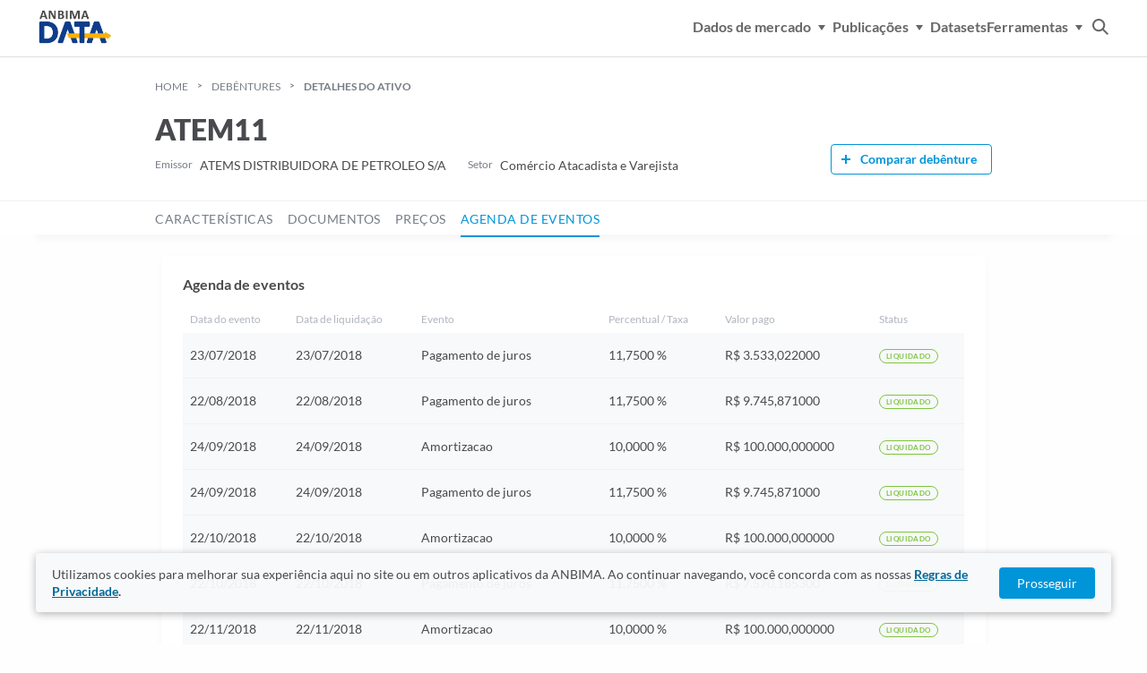

--- FILE ---
content_type: text/html
request_url: https://data.anbima.com.br/debentures/ATEM11/agenda
body_size: 4858
content:
<!doctype html>
<html lang="pt-BR">
  <head>
    <!-- Import Env Vars -->
    <script src="/titulos-privados/env-config.js"></script>
    <!-- End Import Env Vars-->

    <!-- Google Tag Manager -->
    <script>
      (function (w, d, s, l, i) {
        w[l] = w[l] || [];
        w[l].push({
          'gtm.start': new Date().getTime(),
          event: 'gtm.js',
        });
        var f = d.getElementsByTagName(s)[0],
          j = d.createElement(s),
          dl = l != 'dataLayer' ? '&l=' + l : '';
        j.async = true;
        j.src = 'https://www.googletagmanager.com/gtm.js?id=' + i + dl;
        f.parentNode.insertBefore(j, f);
      })(window, document, 'script', 'dataLayer', 'GTM-52MC5BB');
    </script>
    <!-- End Google Tag Manager -->

    <meta charset="utf-8" />
    <link rel="icon" href="/titulos-privados/favicon.png" />
    <meta name="viewport" content="width=device-width, initial-scale=1" />
    <meta name="theme-color" content="#000000" />
    <link rel="apple-touch-icon" href="/titulos-privados/touch-icon.png" />

    <link
      rel="preload"
      href="https://data-strapi.prd.anbima.com.br/uploads/dobra_light_e1ca043dfa.woff2"
      as="font"
      type="font/woff2"
      crossorigin
    />
    <link
      rel="preload"
      href="https://data-strapi.prd.anbima.com.br/uploads/dobra_bold_24c994707f.woff2"
      as="font"
      type="font/woff2"
      crossorigin
    />
    <link
      rel="preload"
      href="https://data-strapi.prd.anbima.com.br/uploads/lato_hairlineitalic_d5273f031c.woff2"
      as="font"
      type="font/woff2"
      crossorigin
    />
    <link
      rel="preload"
      href="https://data-strapi.prd.anbima.com.br/uploads/lato_black_0e3b5cca76.woff2"
      as="font"
      type="font/woff2"
      crossorigin
    />
    <link
      rel="preload"
      href="https://data-strapi.prd.anbima.com.br/uploads/lato_regular_7b523a1705.woff2"
      as="font"
      type="font/woff2"
      crossorigin
    />
    <link
      rel="preload"
      href="https://data-strapi.prd.anbima.com.br/uploads/lato_light_b967998cb3.woff2"
      as="font"
      type="font/woff2"
      crossorigin
    />
    <link
      rel="preload"
      href="https://data-strapi.prd.anbima.com.br/uploads/lato_lightitalic_fc1fd4a295.woff2"
      as="font"
      type="font/woff2"
      crossorigin
    />
    <link
      rel="preload"
      href="https://data-strapi.prd.anbima.com.br/uploads/lato_bold_6f39434f1f.woff2"
      as="font"
      type="font/woff2"
      crossorigin
    />

    <title>ANBIMA Data - Titulos Privados</title>
    <meta name="description" content="" />

    <!-- Open Graph / Facebook -->
    <meta property="og:type" content="website" />
    <meta property="og:url" content="/" />
    <meta property="og:title" content="ANBIMA Data" />
    <meta
      property="og:description"
      content="ANBIMA Data é uma plataforma para consolidar em um único lugar as informações de mercado de capitais e fundos de investimento. Essa é mais uma iniciativa da ANBIMA em oferecer transparência e informações de qualidade aos investidores, proporcionando uma evolução na forma de fazer negócios no mercado secundário."
    />
    <meta property="og:image" content="/open-graph-image.png" />

    <!-- Twitter -->
    <meta property="twitter:card" content="summary_large_image" />
    <meta property="twitter:url" content="/" />
    <meta property="twitter:title" content="ANBIMA Data" />
    <meta
      property="twitter:description"
      content="ANBIMA Data é uma plataforma para consolidar em um único lugar as informações de mercado de capitais e fundos de investimento. Essa é mais uma iniciativa da ANBIMA em oferecer transparência e informações de qualidade aos investidores, proporcionando uma evolução na forma de fazer negócios no mercado secundário."
    />
    <meta property="twitter:image" content="/open-graph-image.png" />
    <script type="module" crossorigin src="/titulos-privados/assets/index-CkdnTnjf.js"></script>
    <link rel="stylesheet" crossorigin href="/titulos-privados/assets/index-CXqiQMPz.css">
  </head>
  <body>
    <!-- Google Tag Manager (noscript) -->
    <noscript
      ><iframe
        title="Google Tag Manager (noscript)"
        src="https://www.googletagmanager.com/ns.html?id=GTM-52MC5BB"
        height="0"
        width="0"
        style="display: none; visibility: hidden"
      ></iframe
    ></noscript>
    <!-- End Google Tag Manager (noscript) -->

    <div id="root"></div>
    <!--
      This HTML file is a template.
      If you open it directly in the browser, you will see an empty page.

      You can add webfonts, meta tags, or analytics to this file.
      The build step will place the bundled scripts into the <body> tag.

      To begin the development, run `npm start` or `yarn start`.
      To create a production bundle, use `npm run build` or `yarn build`.
    -->
    <div id="popover-container"></div>
  </body>
</html>


--- FILE ---
content_type: text/css
request_url: https://data.anbima.com.br/titulos-privados/assets/index-CXqiQMPz.css
body_size: 272996
content:
@charset "UTF-8";.anbima-ui-tooltip__container{position:relative;display:inline-block;font-size:16px}.anbima-ui-tooltip__container:hover .anbima-ui-tooltip__text{display:block}.anbima-ui-tooltip__container--temporary .anbima-ui-tooltip__text{display:block;animation:fadeIn .8s ease-in}.anbima-ui-tooltip__container--temporary .anbima-ui-tooltip__text--hide{animation:fadeOut .2s ease-out;opacity:0;visibility:hidden}@keyframes fadeIn{0%{opacity:0;top:-15px}70%{opacity:0;top:-15px}to{opacity:1;top:0}}@keyframes fadeOut{0%{opacity:1;top:0}60%{opacity:0}to{top:-15px}}.anbima-ui-tooltip__text{font-family:Lato,Helvetica,Arial,sans-serif;font-style:normal;font-weight:400;font-size:12px;line-height:120%;color:#484a4d;white-space:normal;position:absolute;top:0;left:100%;display:none;z-index:1;width:180px;padding:8px;background-color:#484a4d;color:#fff;text-align:center;border-radius:6px}.anbima-ui-tooltip__text--top,.anbima-ui-tooltip__text--topLeft,.anbima-ui-tooltip__text--topRight,.anbima-ui-tooltip__text--bottom,.anbima-ui-tooltip__text--bottomLeft,.anbima-ui-tooltip__text--bottomRight{left:50%}.anbima-ui-tooltip__text--top:after,.anbima-ui-tooltip__text--topLeft:after,.anbima-ui-tooltip__text--topRight:after,.anbima-ui-tooltip__text--bottom:after,.anbima-ui-tooltip__text--bottomLeft:after,.anbima-ui-tooltip__text--bottomRight:after{content:"";position:absolute;margin-left:-5px;border-width:5px;border-style:solid}.anbima-ui-tooltip__text--top:after,.anbima-ui-tooltip__text--topLeft:after,.anbima-ui-tooltip__text--topRight:after{top:100%;border-color:#484a4d rgba(0,0,0,0) rgba(0,0,0,0) rgba(0,0,0,0)}.anbima-ui-tooltip__text--top{transform:translate(-50%,-110%)}.anbima-ui-tooltip__text--top:after{left:50%}.anbima-ui-tooltip__text--topLeft{transform:translate(-10%,-110%)}.anbima-ui-tooltip__text--topLeft:after{left:10%}.anbima-ui-tooltip__text--topRight{transform:translate(-90%,-110%)}.anbima-ui-tooltip__text--topRight:after{left:90%}.anbima-ui-tooltip__text--bottom:after,.anbima-ui-tooltip__text--bottomLeft:after,.anbima-ui-tooltip__text--bottomRight:after{bottom:100%;border-color:rgba(0,0,0,0) rgba(0,0,0,0) #484a4d rgba(0,0,0,0)}.anbima-ui-tooltip__text--bottom{transform:translate(-50%,22px)}.anbima-ui-tooltip__text--bottom:after{left:50%}.anbima-ui-tooltip__text--bottomLeft{transform:translate(-10%,22px)}.anbima-ui-tooltip__text--bottomLeft:after{left:10%}.anbima-ui-tooltip__text--bottomRight{transform:translate(-90%,22px)}.anbima-ui-tooltip__text--bottomRight:after{left:90%}.anbima-ui-tooltip__text--right{transform:translate(10px,-42%)}.anbima-ui-tooltip__text--right:after{content:" ";position:absolute;top:50%;right:100%;margin-top:-5px;border-width:5px;border-style:solid;border-color:rgba(0,0,0,0) #484a4d rgba(0,0,0,0) rgba(0,0,0,0)}.anbima-ui-tooltip__text--left{transform:translate(-115%,-35%)}.anbima-ui-tooltip__text--left:after{content:"";position:absolute;top:50%;left:100%;margin-top:-5px;border-width:5px;border-style:solid;border-color:rgba(0,0,0,0) rgba(0,0,0,0) rgba(0,0,0,0) #555}.anbima-ui-tooltip__text--span{float:left;margin-top:4px}.anbima-ui-output__container{display:flex;flex-direction:row;min-height:56px;padding:20px 8px 19px;border-bottom:solid 1px rgba(0,0,0,0)}.anbima-ui-output__container:hover{background-color:#f7f9fa}.anbima-ui-output__container--large{display:flex;flex-direction:column;padding:0}.anbima-ui-output__container--large:hover{background-color:#0000}.anbima-ui-output__container--small{padding:0;min-height:0;border:none}.anbima-ui-output__container--small:hover{background-color:#0000}.anbima-ui-output__container--details{display:flex;flex-direction:column;padding:0;width:50%}.anbima-ui-output__container--details--large,.anbima-ui-output__container--details--small{width:100%}.anbima-ui-output__label{font-family:Lato,Helvetica,Arial,sans-serif;font-style:normal;font-weight:400;font-size:14px;line-height:16px;color:#484a4d;margin-right:24px;width:50%}.anbima-ui-output__label--large{width:100%;margin:0 0 8px}.anbima-ui-output__label--small{font-family:Lato,Helvetica,Arial,sans-serif;font-style:normal;font-weight:400;font-size:14px;line-height:16px;color:#484a4d;font-weight:700;margin-right:8px;width:auto;white-space:nowrap}.anbima-ui-output__value{font-family:Lato,Helvetica,Arial,sans-serif;font-style:normal;font-weight:400;font-size:14px;line-height:16px;color:#484a4d;font-weight:700;padding-bottom:4px}.anbima-ui-output__value--large{font-family:Dobra,sans-serif;font-size:32px;line-height:100%;color:#484a4d;font-weight:300;padding-bottom:0}.anbima-ui-output__value--small{font-family:Lato,Helvetica,Arial,sans-serif;font-style:normal;font-weight:400;font-size:14px;line-height:16px;color:#484a4d;padding-bottom:0}.anbima-ui-output__detail{font-family:Lato,Helvetica,Arial,sans-serif;font-style:normal;font-weight:400;font-size:12px;line-height:120%;color:#484a4d;color:#777c87}.anbima-ui-output__detail--large{font-family:Lato,Helvetica,Arial,sans-serif;font-style:normal;font-weight:400;font-size:14px;line-height:16px;color:#484a4d;color:#777c87;padding-top:4px}.anbima-ui-output__detail--button{font-family:Lato,Helvetica,Arial,sans-serif;font-style:normal;font-weight:400;font-size:16px;line-height:16px;color:#484a4d;font-weight:700;display:flex;width:100%;background-color:#0000;color:#0095d9;cursor:pointer}.anbima-ui-output-border{padding-bottom:19px;border-bottom:solid 1px #f0f1f2}.anbima-ui-button{font-family:Lato,Helvetica,Arial,sans-serif;font-style:normal;font-weight:400;font-size:14px;line-height:16px;color:#484a4d;font-weight:700;border-radius:4px;padding:16px 24px;cursor:pointer;outline:none;color:#fff;box-sizing:border-box;text-align:center;justify-content:center;display:inline-flex;align-items:center;text-decoration:none}.anbima-ui-button--small{padding:8px;border-radius:4px}.anbima-ui-button--right-icon{flex-direction:row-reverse}.anbima-ui-button__children{margin:0 8px}.anbima-ui-button:disabled{cursor:not-allowed}.anbima-ui-button--hover-white:hover{background-color:#fff!important;color:#006898!important}.anbima-ui-button--primary--normal{background-color:#0095d9}.anbima-ui-button--primary--normal:hover,.anbima-ui-button--primary--normal:active{background-color:#006898}.anbima-ui-button--primary--normal:focus{background-color:#0095d9;box-shadow:inset 0 0 0 2px #fff,0 0 0 1px #0095d9}.anbima-ui-button--primary--normal--selected{background-color:#006898!important}.anbima-ui-button--primary--normal--selected:focus{background-color:#0095d9;box-shadow:none}.anbima-ui-button--primary--success{background-color:#80c342}.anbima-ui-button--primary--success:hover,.anbima-ui-button--primary--success:active{background-color:#5a892e}.anbima-ui-button--primary--success:focus{background-color:#80c342;box-shadow:inset 0 0 0 2px #fff,0 0 0 1px #80c342}.anbima-ui-button--primary--success--selected{background-color:#5a892e!important}.anbima-ui-button--primary--danger{background-color:#e9233a}.anbima-ui-button--primary--danger:hover,.anbima-ui-button--primary--danger:active{background-color:#a31829}.anbima-ui-button--primary--danger:focus{background-color:#e9233a;box-shadow:inset 0 0 0 2px #fff,0 0 0 1px #e9233a}.anbima-ui-button--primary:disabled{background-color:#b2b5bf;color:#fff}.anbima-ui-button--secondary{background-color:#fff}.anbima-ui-button--secondary--normal{color:#0095d9;border:1px solid #0095d9}.anbima-ui-button--secondary--normal:hover,.anbima-ui-button--secondary--normal:active{background-color:#e5f4fb}.anbima-ui-button--secondary--normal:focus{background-color:#fff}.anbima-ui-button--secondary--normal--selected{background-color:#e5f4fb;border:1px solid #e5f4fb}.anbima-ui-button--secondary--normal--selected:focus{background-color:#e5f4fb;border:1px solid #e5f4fb}.anbima-ui-button--secondary--success{color:#80c342;border:1px solid #80c342}.anbima-ui-button--secondary--success:hover,.anbima-ui-button--secondary--success:active{background-color:#f2f9ec;color:#5a892e}.anbima-ui-button--secondary--success:focus{background-color:#fff;box-shadow:0 0 0 3px #80c342}.anbima-ui-button--secondary--danger{color:#e9233a;border:1px solid #e9233a}.anbima-ui-button--secondary--danger:hover,.anbima-ui-button--secondary--danger:active{background-color:#fde9eb;color:#a31829}.anbima-ui-button--secondary--danger:focus{background-color:#fff;box-shadow:0 0 0 3px #e9233a}.anbima-ui-button--secondary--grey{color:#777c87;border:1px solid #777c87}.anbima-ui-button--secondary--grey:hover,.anbima-ui-button--secondary--grey:active{background-color:#f0f1f2;color:#484a4d}.anbima-ui-button--secondary--grey:focus{background-color:#fff;box-shadow:0 0 0 3px #777c87;color:#777c87}.anbima-ui-button--secondary:disabled{color:#d0d3d9;border:1px solid #d0d3d9;background-color:#fff}.anbima-ui-button--ghost{background-color:#fff}.anbima-ui-button--ghost--normal{color:#0095d9}.anbima-ui-button--ghost--normal:hover,.anbima-ui-button--ghost--normal:active{background-color:#e5f4fb;color:#006898}.anbima-ui-button--ghost--normal:hover>svg>path,.anbima-ui-button--ghost--normal:active>svg>path{stroke:#006898}.anbima-ui-button--ghost--normal:focus{background-color:#fff;box-shadow:0 0 0 3px #0095d9}.anbima-ui-button--ghost--normal__icon>path{stroke:#0095d9}.anbima-ui-button--ghost--success{color:#80c342}.anbima-ui-button--ghost--success:hover,.anbima-ui-button--ghost--success:active{background-color:#f2f9ec;color:#5a892e}.anbima-ui-button--ghost--success:focus{background-color:#fff;box-shadow:0 0 0 3px #80c342}.anbima-ui-button--ghost--danger{color:#e9233a}.anbima-ui-button--ghost--danger:hover,.anbima-ui-button--ghost--danger:active{background-color:#fde9eb;color:#a31829}.anbima-ui-button--ghost--danger:focus{background-color:#fff;box-shadow:0 0 0 3px #e9233a}.anbima-ui-button--ghost--grey{color:#777c87}.anbima-ui-button--ghost--grey:hover,.anbima-ui-button--ghost--grey:active{background-color:#f0f1f2;color:#484a4d}.anbima-ui-button--ghost--grey:focus{background-color:#fff;box-shadow:0 0 0 3px #777c87;color:#777c87}.anbima-ui-button--ghost:disabled{background-color:#0000;color:#d0d3d9}.anbima-ui-card{box-sizing:border-box;width:100%;line-height:32px}.anbima-ui-card__title{display:flex;align-items:center;margin-top:20px;margin-bottom:20px;font-family:Lato,Helvetica,Arial,sans-serif;font-style:normal;font-weight:400;font-size:24px;line-height:100%;color:#484a4d}.anbima-ui-card__title__icon{display:flex;align-items:center;justify-content:center;float:left;width:48px;height:48px;margin-right:16px;cursor:pointer;border-radius:50%}.anbima-ui-card__title__icon .ico{margin:0;color:#777c87;fill:none}.anbima-ui-card__title__icon:hover{background-color:#fff}.anbima-ui-card__title__icon:hover .ico{margin:0;color:#4a4b4d;fill:none}.anbima-ui-card__content{background-color:#fff;border-radius:8px;box-shadow:0 3px 8px #00000008}.anbima-ui-card__header{display:flex;align-items:center;justify-content:space-between;max-height:56px;padding:27px 32px;font-size:20px;font-weight:400;background-color:#f7f9fa;border-bottom:none}.anbima-ui-card__header--small{display:flex;align-items:center;justify-content:space-between;max-height:47px;padding:16px 32px;font-size:16px;font-weight:700;background-color:#fff;border-bottom:1px solid #d0d3d9}.anbima-ui-card__subTitle{display:block;display:flex;align-items:center;font-family:Lato,Helvetica,Arial,sans-serif;font-style:normal;font-weight:700;font-size:16px;line-height:100%;color:#484a4d}.anbima-ui-card__subTitle__link{margin-left:16px;font-family:Lato,Helvetica,Arial,sans-serif;font-size:12px;font-style:normal;font-weight:400;line-height:16px;color:#0095d9;text-decoration:none;cursor:pointer}.anbima-ui-card__body{overflow-x:auto}.anbima-ui-card__link{display:inline-block;padding-top:4px;padding-left:15px;font-family:Lato,Helvetica,Arial,sans-serif;font-size:12px;font-style:normal;font-weight:400;line-height:32px;color:color(primary,base)}.anbima-ui-card__link label{color:#4a4b4d}.anbima-ui-card__link:hover{text-decoration:underline}@media (max-width: 720px){.anbima-ui-card__header{display:block;max-height:none}.anbima-ui-card__header>:last-child{width:100%}}.anbima-ui-card__home{width:178px;height:174px;text-decoration:none;display:inline-block;text-align:left;background:#fff;box-shadow:0 6px 8px #0000001f;border-radius:4px;padding:21px 17px 21px 16px;cursor:pointer;position:relative}.anbima-ui-card__home:hover{box-shadow:0 12px 16px #00000029}.anbima-ui-card__home__header{display:flex;margin-bottom:16px}.anbima-ui-card__home>svg{margin-left:-4px}.anbima-ui-card__home__icons{display:flex;margin-right:38px;align-items:center}.anbima-ui-card__home__icons>svg>path{stroke:#0095d9}.anbima-ui-card__home__new{font-family:Lato,Helvetica,Arial,sans-serif;font-style:normal;font-weight:400;font-size:12px;line-height:120%;color:#484a4d;font-weight:700;display:flex;align-items:center;background:#80c342;border-radius:4px;color:#fff;padding:2px 8px;position:absolute;left:16px;align-self:center;width:54px;height:20px;margin-top:-30px;text-align:center}.anbima-ui-card__home__title{font-family:Lato,Helvetica,Arial,sans-serif;font-style:normal;font-weight:400;font-size:16px;line-height:16px;color:#484a4d;font-weight:700;line-height:1!important}.anbima-ui-card__home__icon{position:absolute;right:18px}.anbima-ui-card__home__text{font-family:Lato,Helvetica,Arial,sans-serif;font-style:normal;font-weight:400;font-size:14px;line-height:16px;color:#484a4d;color:#777c87}.col-xs-1,.col-sm-1,.col-md-1,.col-lg-1,.col-xs-2,.col-sm-2,.col-md-2,.col-lg-2,.col-xs-3,.col-sm-3,.col-md-3,.col-lg-3,.col-xs-4,.col-sm-4,.col-md-4,.col-lg-4,.col-xs-5,.col-sm-5,.col-md-5,.col-lg-5,.col-xs-6,.col-sm-6,.col-md-6,.col-lg-6,.col-xs-7,.col-sm-7,.col-md-7,.col-lg-7,.col-xs-8,.col-sm-8,.col-md-8,.col-lg-8,.col-xs-9,.col-sm-9,.col-md-9,.col-lg-9,.col-xs-10,.col-sm-10,.col-md-10,.col-lg-10,.col-xs-11,.col-sm-11,.col-md-11,.col-lg-11,.col-xs-12,.col-sm-12,.col-md-12,.col-lg-12{min-height:1px;padding:0 8px}.col-xs-1,.col-xs-2,.col-xs-3,.col-xs-4,.col-xs-5,.col-xs-6,.col-xs-7,.col-xs-8,.col-xs-9,.col-xs-10,.col-xs-11,.col-xs-12{float:left}.col-xs-12{width:100%}.col-xs-11{width:91.66666667%}.col-xs-10{width:83.33333333%}.col-xs-9{width:75%}.col-xs-8{width:66.66666667%}.col-xs-7{width:58.33333333%}.col-xs-6{width:50%}.col-xs-5{width:41.66666667%}.col-xs-4{width:33.33333333%}.col-xs-3{width:25%}.col-xs-2{width:16.66666667%}.col-xs-1{width:8.33333333%}.col-xs-pull-12{right:100%}.col-xs-pull-11{right:91.66666667%}.col-xs-pull-10{right:83.33333333%}.col-xs-pull-9{right:75%}.col-xs-pull-8{right:66.66666667%}.col-xs-pull-7{right:58.33333333%}.col-xs-pull-6{right:50%}.col-xs-pull-5{right:41.66666667%}.col-xs-pull-4{right:33.33333333%}.col-xs-pull-3{right:25%}.col-xs-pull-2{right:16.66666667%}.col-xs-pull-1{right:8.33333333%}.col-xs-pull-0{right:auto}.col-xs-push-12{margin-left:100%}.col-xs-push-11{margin-left:91.66666667%}.col-xs-push-10{margin-left:83.33333333%}.col-xs-push-9{margin-left:75%}.col-xs-push-8{margin-left:66.66666667%}.col-xs-push-7{margin-left:58.33333333%}.col-xs-push-6{margin-left:50%}.col-xs-push-5{margin-left:41.66666667%}.col-xs-push-4{margin-left:33.33333333%}.col-xs-push-3{margin-left:25%}.col-xs-push-2{margin-left:16.66666667%}.col-xs-push-1{margin-left:8.33333333%}.col-xs-push-0{margin-left:auto}@media (max-width: 720px){.col-xs-hidden,.col-sm-hidden,.col-md-hidden,.col-lg-hidden{display:none}}@media (min-width: 720px){.col-sm-1,.col-sm-2,.col-sm-3,.col-sm-4,.col-sm-5,.col-sm-6,.col-sm-7,.col-sm-8,.col-sm-9,.col-sm-10,.col-sm-11,.col-sm-12{float:left;padding:0 12px}.col-sm-12{width:100%}.col-sm-11{width:91.66666667%}.col-sm-10{width:83.33333333%}.col-sm-9{width:75%}.col-sm-8{width:66.66666667%}.col-sm-7{width:58.33333333%}.col-sm-6{width:50%}.col-sm-5{width:41.66666667%}.col-sm-4{width:33.33333333%}.col-sm-3{width:25%}.col-sm-2{width:16.66666667%}.col-sm-1{width:8.33333333%}.col-sm-pull-12{right:100%}.col-sm-pull-11{right:91.66666667%}.col-sm-pull-10{right:83.33333333%}.col-sm-pull-9{right:75%}.col-sm-pull-8{right:66.66666667%}.col-sm-pull-7{right:58.33333333%}.col-sm-pull-6{right:50%}.col-sm-pull-5{right:41.66666667%}.col-sm-pull-4{right:33.33333333%}.col-sm-pull-3{right:25%}.col-sm-pull-2{right:16.66666667%}.col-sm-pull-1{right:8.33333333%}.col-sm-pull-0{right:auto}.col-sm-push-12{margin-left:100%}.col-sm-push-11{margin-left:91.66666667%}.col-sm-push-10{margin-left:83.33333333%}.col-sm-push-9{margin-left:75%}.col-sm-push-8{margin-left:66.66666667%}.col-sm-push-7{margin-left:58.33333333%}.col-sm-push-6{margin-left:50%}.col-sm-push-5{margin-left:41.66666667%}.col-sm-push-4{margin-left:33.33333333%}.col-sm-push-3{margin-left:25%}.col-sm-push-2{margin-left:16.66666667%}.col-sm-push-1{margin-left:8.33333333%}.col-sm-push-0{margin-left:auto}}@media (min-width: 720px)and (min-width: 720px)and (max-width: 960px){.col-sm-hidden{display:none}}@media (min-width: 960px){.col-md-1,.col-md-2,.col-md-3,.col-md-4,.col-md-5,.col-md-6,.col-md-7,.col-md-8,.col-md-9,.col-md-10,.col-md-11,.col-md-12{float:left;padding:0 12px}.col-md-12{width:100%}.col-md-11{width:91.66666667%}.col-md-10{width:83.33333333%}.col-md-9{width:75%}.col-md-8{width:66.66666667%}.col-md-7{width:58.33333333%}.col-md-6{width:50%}.col-md-5{width:41.66666667%}.col-md-4{width:33.33333333%}.col-md-3{width:25%}.col-md-2{width:16.66666667%}.col-md-1{width:8.33333333%}.col-md-pull-12{right:100%}.col-md-pull-11{right:91.66666667%}.col-md-pull-10{right:83.33333333%}.col-md-pull-9{right:75%}.col-md-pull-8{right:66.66666667%}.col-md-pull-7{right:58.33333333%}.col-md-pull-6{right:50%}.col-md-pull-5{right:41.66666667%}.col-md-pull-4{right:33.33333333%}.col-md-pull-3{right:25%}.col-md-pull-2{right:16.66666667%}.col-md-pull-1{right:8.33333333%}.col-md-pull-0{right:auto}.col-md-push-12{margin-left:100%}.col-md-push-11{margin-left:91.66666667%}.col-md-push-10{margin-left:83.33333333%}.col-md-push-9{margin-left:75%}.col-md-push-8{margin-left:66.66666667%}.col-md-push-7{margin-left:58.33333333%}.col-md-push-6{margin-left:50%}.col-md-push-5{margin-left:41.66666667%}.col-md-push-4{margin-left:33.33333333%}.col-md-push-3{margin-left:25%}.col-md-push-2{margin-left:16.66666667%}.col-md-push-1{margin-left:8.33333333%}.col-md-push-0{margin-left:auto}}@media (min-width: 960px)and (min-width: 960px)and (max-width: 1280px){.col-md-hidden{display:none}}@media (min-width: 1280px){.col-lg-1,.col-lg-2,.col-lg-3,.col-lg-4,.col-lg-5,.col-lg-6,.col-lg-7,.col-lg-8,.col-lg-9,.col-lg-10,.col-lg-11,.col-lg-12{float:left;padding:0 12px}.col-lg-12{width:100%}.col-lg-11{width:91.66666667%}.col-lg-10{width:83.33333333%}.col-lg-9{width:75%}.col-lg-8{width:66.66666667%}.col-lg-7{width:58.33333333%}.col-lg-6{width:50%}.col-lg-5{width:41.66666667%}.col-lg-4{width:33.33333333%}.col-lg-3{width:25%}.col-lg-2{width:16.66666667%}.col-lg-1{width:8.33333333%}.col-lg-pull-12{right:100%}.col-lg-pull-11{right:91.66666667%}.col-lg-pull-10{right:83.33333333%}.col-lg-pull-9{right:75%}.col-lg-pull-8{right:66.66666667%}.col-lg-pull-7{right:58.33333333%}.col-lg-pull-6{right:50%}.col-lg-pull-5{right:41.66666667%}.col-lg-pull-4{right:33.33333333%}.col-lg-pull-3{right:25%}.col-lg-pull-2{right:16.66666667%}.col-lg-pull-1{right:8.33333333%}.col-lg-pull-0{right:auto}.col-lg-push-12{margin-left:100%}.col-lg-push-11{margin-left:91.66666667%}.col-lg-push-10{margin-left:83.33333333%}.col-lg-push-9{margin-left:75%}.col-lg-push-8{margin-left:66.66666667%}.col-lg-push-7{margin-left:58.33333333%}.col-lg-push-6{margin-left:50%}.col-lg-push-5{margin-left:41.66666667%}.col-lg-push-4{margin-left:33.33333333%}.col-lg-push-3{margin-left:25%}.col-lg-push-2{margin-left:16.66666667%}.col-lg-push-1{margin-left:8.33333333%}.col-lg-push-0{margin-left:auto}}@media (min-width: 1280px)and (min-width: 1280px)and (max-width: 1600px){.col-lg-hidden{display:none}}@media (min-width: 1600px){.col-xl-1,.col-xl-2,.col-xl-3,.col-xl-4,.col-xl-5,.col-xl-6,.col-xl-7,.col-xl-8,.col-xl-9,.col-xl-10,.col-xl-11,.col-xl-12{float:left;padding:0 12px}.col-xl-12{width:100%}.col-xl-11{width:91.66666667%}.col-xl-10{width:83.33333333%}.col-xl-9{width:75%}.col-xl-8{width:66.66666667%}.col-xl-7{width:58.33333333%}.col-xl-6{width:50%}.col-xl-5{width:41.66666667%}.col-xl-4{width:33.33333333%}.col-xl-3{width:25%}.col-xl-2{width:16.66666667%}.col-xl-1{width:8.33333333%}.col-xl-pull-12{right:100%}.col-xl-pull-11{right:91.66666667%}.col-xl-pull-10{right:83.33333333%}.col-xl-pull-9{right:75%}.col-xl-pull-8{right:66.66666667%}.col-xl-pull-7{right:58.33333333%}.col-xl-pull-6{right:50%}.col-xl-pull-5{right:41.66666667%}.col-xl-pull-4{right:33.33333333%}.col-xl-pull-3{right:25%}.col-xl-pull-2{right:16.66666667%}.col-xl-pull-1{right:8.33333333%}.col-xl-pull-0{right:auto}.col-xl-push-12{margin-left:100%}.col-xl-push-11{margin-left:91.66666667%}.col-xl-push-10{margin-left:83.33333333%}.col-xl-push-9{margin-left:75%}.col-xl-push-8{margin-left:66.66666667%}.col-xl-push-7{margin-left:58.33333333%}.col-xl-push-6{margin-left:50%}.col-xl-push-5{margin-left:41.66666667%}.col-xl-push-4{margin-left:33.33333333%}.col-xl-push-3{margin-left:25%}.col-xl-push-2{margin-left:16.66666667%}.col-xl-push-1{margin-left:8.33333333%}.col-xl-push-0{margin-left:auto}}.col-no-padding{padding:0}.card-item-skeleton{list-style:none}.card-item-skeleton__container{background:#fff;box-shadow:0 2px 4px #00000014;border-radius:8px;margin-bottom:16px;padding-top:16px;padding-left:16px;padding-right:16px;display:inline-block;width:100%}.checkbox__container{display:flex;align-items:center;position:relative;padding-left:25px;cursor:pointer}.checkbox__input{position:absolute;top:0;left:0;height:16px;width:16px;border:1px solid #b2b5bf;border-radius:2px;-webkit-border-radius:2px;-moz-border-radius:2px;-ms-border-radius:2px;-o-border-radius:2px;display:flex;align-items:center;justify-content:center}.checkbox__container input:checked~.checkbox__input,.checkbox__container input:indeterminate~.checkbox__input{background-color:#0095d9;border:1px solid #0095d9}.checkbox__container input:checked~.checkbox__input:hover,.checkbox__container input:indeterminate~.checkbox__input:hover{background-color:#006898}.checkbox__container input:indeterminate:after{content:"";position:absolute;top:50%;left:50%;width:6px;height:6px;background-color:#fefefe;transform:translate(-50%,-50%);display:none}.checkbox__container input:disabled~.checkbox__input{background-color:#b0b0b0;border:1px solid #b0b0b0}.checkbox__container input:disabled~.checkbox__input:hover{background-color:#b0b0b0}.checkbox__container input:disabled~.checkbox__input svg{display:block}.checkbox__container input:disabled~.checkbox__label{color:#666}.checkbox__container input:disabled~.checkbox__input,.checkbox__container input:disabled~.checkbox__label{cursor:not-allowed}.checkbox__input:after{content:"";position:absolute;display:none}.checkbox__input svg{display:none}.checkbox__container input:checked~.checkbox__input svg{display:block}.checkbox__container input:indeterminate~.checkbox__input:after{display:block;top:50%;left:50%;width:9.61px;height:1.8px;background-color:#fefefe;transform:translate(-50%,-50%)}.checkbox__label{font-family:Lato,Helvetica,Arial,sans-serif;font-style:normal;font-weight:400;font-size:12px;line-height:120%}.anbima-ui-input__container{position:relative}.anbima-ui-input__label{font-family:Lato,Helvetica,Arial,sans-serif;font-style:normal;font-weight:400;font-size:14px;line-height:16px;color:#484a4d;font-weight:700;margin-bottom:4px}.anbima-ui-input__label--small{margin-bottom:4px;font-family:Lato,Helvetica,Arial,sans-serif;font-style:normal;font-weight:400;font-size:12px;line-height:120%;color:#484a4d;font-weight:700}.anbima-ui-input__label--disabled{color:#d0d3d9}.anbima-ui-input__input{font-family:Lato,Helvetica,Arial,sans-serif;font-style:normal;font-weight:400;font-size:14px;line-height:16px;color:#484a4d;width:240px;height:40px;background:#fff;border:1px solid #b2b5bf;border-radius:4px;padding:0 12px;position:relative;margin-bottom:4px;display:block}.anbima-ui-input__input::-webkit-inner-spin-button{-webkit-appearance:none;margin:0}.anbima-ui-input__input:hover{border:1px solid #0095d9}.anbima-ui-input__input:focus{border:2px solid #66bfe8}.anbima-ui-input__input--small{width:108px}.anbima-ui-input__input--disabled{background-color:#f0f1f2;border:1px solid #f0f1f2;color:#777c87}.anbima-ui-input__input--disabled:hover{border:1px solid #f0f1f2}.anbima-ui-input__input--error,.anbima-ui-input__input--error:hover{border:1px solid #e9233a}.anbima-ui-input__error-message{font-family:Lato,Helvetica,Arial,sans-serif;font-style:normal;font-weight:400;line-height:120%;color:#484a4d;color:#e9233a;font-size:12px;position:absolute}.custom-input{max-width:230px;font-size:12px;width:100%;border:1px solid #b2b5bf;border-radius:4px;display:inline-block;position:relative;background-color:#fff;margin-bottom:2px}.custom-input:hover{cursor:pointer;border:1px solid #0095d9}.custom-input .input-text{padding:12px 40px 12px 16px;display:block;font-size:12px;width:100%}.react-datepicker__day{position:relative;z-index:2}.react-datepicker__day--in-selecting-range{background:#e5f4fb!important;box-shadow:unset!important;border-radius:unset!important;color:#484a4d!important}.react-datepicker__day--in-selecting-range:after{content:"";width:20px;height:22px;position:absolute;right:22px;background:#e5f4fb}.react-datepicker__day--in-selecting-range:first-child:after{width:8px;right:20px;border-radius:16px 0 0 16px}.react-datepicker__day--in-selecting-range:before{content:"";width:10px;height:22px;position:absolute;left:22px;background:#e5f4fb;border-radius:0 16px 16px 0}.react-datepicker__day--in-selecting-range.react-datepicker__day--selecting-range-start{border-radius:16px 0 0 16px!important}.react-datepicker__day--in-selecting-range.react-datepicker__day--selecting-range-start:before{content:"";width:8px;height:22px;position:absolute;border-radius:0 16px 16px 0!important}.react-datepicker__day--range-start.react-datepicker__day--today.react-datepicker__day--selected{cursor:pointer;border-radius:50%;background-color:#006898;box-shadow:0 0 0 2px #006898;color:#fff}.react-datepicker__day--range-start.react-datepicker__day--today.react-datepicker__day--selected:hover{box-shadow:0 0 0 2px #0095d9}.react-datepicker__day--in-range:after{content:unset}.react-datepicker__day--in-range:before{content:unset}.react-datepicker__day--selected:after{content:unset}.react-datepicker__day--selected:before{content:unset}.react-datepicker__day--keyboard-selected{border-radius:16px!important}.calendar-range-input{z-index:13}.react-datepicker__header__dropdown{text-transform:capitalize;color:#006898;font-size:16px;font-family:Lato,Helvetica,Arial,sans-serif;font-style:normal;font-weight:400;line-height:24px;margin-bottom:16px}.react-datepicker__year-read-view--down-arrow,.react-datepicker__month-read-view--down-arrow,.react-datepicker__month-year-read-view--down-arrow{border-top-color:#0095d9!important;top:10px!important;border-width:6px!important;left:2px}.react-datepicker__year-dropdown,.react-datepicker__month-dropdown,.react-datepicker__month-year-dropdown{z-index:13!important;background-color:#fff!important;border:none!important;box-shadow:0 1px 3px #0000001f,0 1px 2px #0000003d;padding:6px}.react-datepicker__year-option,.react-datepicker__month-option,.react-datepicker__month-year-option{color:#484a4d;font-size:14px;line-height:1.4rem!important}.react-datepicker__year-option:hover,.react-datepicker__month-option:hover,.react-datepicker__month-year-option:hover{background-color:#e5f4fb!important}.react-datepicker__year-option:not(first-child),.react-datepicker__year-option:not(last-child),.react-datepicker__month-option:not(first-child),.react-datepicker__month-option:not(last-child),.react-datepicker__month-year-option:not(first-child),.react-datepicker__month-year-option:not(last-child){padding:6px 0}.react-datepicker__year-option .react-datepicker__navigation,.react-datepicker__month-option .react-datepicker__navigation,.react-datepicker__month-year-option .react-datepicker__navigation{width:0!important}.react-datepicker__year-option .react-datepicker__navigation--years-previous,.react-datepicker__month-option .react-datepicker__navigation--years-previous,.react-datepicker__month-year-option .react-datepicker__navigation--years-previous{border-top-color:#0095d9!important}.react-datepicker__year-option .react-datepicker__navigation--years-upcoming,.react-datepicker__month-option .react-datepicker__navigation--years-upcoming,.react-datepicker__month-year-option .react-datepicker__navigation--years-upcoming{border-bottom-color:#0095d9!important}.react-datepicker__year-option .react-datepicker__year-option--selected,.react-datepicker__year-option .react-datepicker__month-option--selected,.react-datepicker__month-option .react-datepicker__year-option--selected,.react-datepicker__month-option .react-datepicker__month-option--selected,.react-datepicker__month-year-option .react-datepicker__year-option--selected,.react-datepicker__month-year-option .react-datepicker__month-option--selected{color:#0095d9!important}.react-datepicker__year-read-view,.react-datepicker__month-read-view,.react-datepicker__month-year-read-view{border:none}.react-datepicker__current-month.react-datepicker__current-month--hasYearDropdown.react-datepicker__current-month--hasMonthDropdown{display:none}.react-datepicker__navigation{margin-top:10px!important}.calendar-quarter{position:relative}.calendar-quarter .react-datepicker{font-family:Lato,Helvetica,Arial,sans-serif;cursor:default!important}.calendar-quarter .react-datepicker__month-container{padding:16px 30px 24px;border-radius:4px}.calendar-quarter .react-datepicker__month{margin:30px 0 0}.calendar-quarter .react-datepicker__current-month,.calendar-quarter .react-datepicker-time__header,.calendar-quarter .react-datepicker-year-header{color:#006898;font-weight:400;font-size:16px;margin-top:3px}.calendar-quarter .react-datepicker__navigation--previous .react-datepicker__navigation--next{border-right-color:#b2b5bf;border-left-color:#b2b5bf}.calendar-quarter .react-datepicker__navigation--previous{left:30px}.calendar-quarter .react-datepicker__navigation--next{right:30px}.calendar-quarter .react-datepicker__month--selected,.calendar-quarter .react-datepicker__month--in-selecting-range,.calendar-quarter .react-datepicker__month--in-range,.calendar-quarter .react-datepicker__quarter--selected,.calendar-quarter .react-datepicker__quarter--in-selecting-range,.calendar-quarter .react-datepicker__quarter--in-range .react-datepicker__month-text:hover,.calendar-quarter .react-datepicker__quarter-text:hover{border-radius:.3em;background-color:#006898;color:#fff!important;padding:8px 16px}.calendar-quarter .react-datepicker__month .react-datepicker__month-text,.calendar-quarter .react-datepicker__month .react-datepicker__quarter-text{width:64px;font-size:14px;text-indent:-9999px;line-height:0}.calendar-quarter .react-datepicker__month .react-datepicker__month-text:nth-child(1):after,.calendar-quarter .react-datepicker__month .react-datepicker__quarter-text:nth-child(1):after{text-indent:0;display:block;line-height:initial;content:"1º tri"}.calendar-quarter .react-datepicker__month .react-datepicker__month-text:nth-child(2):after,.calendar-quarter .react-datepicker__month .react-datepicker__quarter-text:nth-child(2):after{text-indent:0;display:block;line-height:initial;content:"2º tri"}.calendar-quarter .react-datepicker__month .react-datepicker__month-text:nth-child(3):after,.calendar-quarter .react-datepicker__month .react-datepicker__quarter-text:nth-child(3):after{text-indent:0;display:block;line-height:initial;content:"3º tri"}.calendar-quarter .react-datepicker__month .react-datepicker__month-text:nth-child(4):after,.calendar-quarter .react-datepicker__month .react-datepicker__quarter-text:nth-child(4):after{text-indent:0;display:block;line-height:initial;content:"4º tri"}.calendar-quarter .react-datepicker__month-container{height:128px}.calendar-quarter .react-datepicker__month--disabled,.calendar-quarter .react-datepicker__quarter--disabled{background-color:#fff;padding:8px 16px;cursor:unset;color:#b2b5bf!important}.calendar-quarter .react-datepicker__input-container input{cursor:pointer;caret-color:#0000}.react-datepicker-popper[data-placement^=bottom] .react-datepicker__triangle,.react-datepicker-popper[data-placement^=top] .react-datepicker__triangle,.react-datepicker__year-read-view--down-arrow,.react-datepicker__month-read-view--down-arrow,.react-datepicker__month-year-read-view--down-arrow{margin-left:-8px;position:absolute}.react-datepicker-popper[data-placement^=bottom] .react-datepicker__triangle,.react-datepicker-popper[data-placement^=top] .react-datepicker__triangle,.react-datepicker__year-read-view--down-arrow,.react-datepicker__month-read-view--down-arrow,.react-datepicker__month-year-read-view--down-arrow,.react-datepicker-popper[data-placement^=bottom] .react-datepicker__triangle:before,.react-datepicker-popper[data-placement^=top] .react-datepicker__triangle:before,.react-datepicker__year-read-view--down-arrow:before,.react-datepicker__month-read-view--down-arrow:before,.react-datepicker__month-year-read-view--down-arrow:before{box-sizing:content-box;position:absolute;border:8px solid rgba(0,0,0,0);height:0;width:1px}.react-datepicker-popper[data-placement^=bottom] .react-datepicker__triangle:before,.react-datepicker-popper[data-placement^=top] .react-datepicker__triangle:before,.react-datepicker__year-read-view--down-arrow:before,.react-datepicker__month-read-view--down-arrow:before,.react-datepicker__month-year-read-view--down-arrow:before{content:"";z-index:-1;border-width:8px;left:-8px;border-bottom-color:#aeaeae}.react-datepicker-popper[data-placement^=bottom] .react-datepicker__triangle{top:0;margin-top:-8px}.react-datepicker-popper[data-placement^=bottom] .react-datepicker__triangle:before{top:-1px;border-bottom-color:#aeaeae}.react-datepicker-popper[data-placement^=top] .react-datepicker__triangle,.react-datepicker__year-read-view--down-arrow,.react-datepicker__month-read-view--down-arrow,.react-datepicker__month-year-read-view--down-arrow{bottom:0;margin-bottom:-8px}.react-datepicker-popper[data-placement^=top] .react-datepicker__triangle,.react-datepicker__year-read-view--down-arrow,.react-datepicker__month-read-view--down-arrow,.react-datepicker__month-year-read-view--down-arrow,.react-datepicker-popper[data-placement^=top] .react-datepicker__triangle:before,.react-datepicker__year-read-view--down-arrow:before,.react-datepicker__month-read-view--down-arrow:before,.react-datepicker__month-year-read-view--down-arrow:before{border-bottom:none;border-top-color:#fff}.react-datepicker-popper[data-placement^=top] .react-datepicker__triangle:before,.react-datepicker__year-read-view--down-arrow:before,.react-datepicker__month-read-view--down-arrow:before,.react-datepicker__month-year-read-view--down-arrow:before{bottom:-1px;border-top-color:#aeaeae}.react-datepicker-wrapper{display:inline-block;padding:0;border:0;width:100%}.react-datepicker{font-family:Helvetica Neue,Helvetica,Arial,sans-serif;font-size:.8rem;background-color:#fff;color:#000;border:1px solid #aeaeae;border-radius:.3rem;display:inline-block;position:relative}.react-datepicker--time-only .react-datepicker__triangle{left:35px}.react-datepicker--time-only .react-datepicker__time,.react-datepicker--time-only .react-datepicker__time-box{border-radius:.3rem}.react-datepicker__triangle{position:absolute;left:50px}.react-datepicker-popper{z-index:1}.react-datepicker-popper[data-placement^=bottom]{margin-top:10px}.react-datepicker-popper[data-placement=bottom-end] .react-datepicker__triangle,.react-datepicker-popper[data-placement=top-end] .react-datepicker__triangle{left:auto;right:50px}.react-datepicker-popper[data-placement^=top]{margin-bottom:10px}.react-datepicker-popper[data-placement^=right]{margin-left:8px}.react-datepicker-popper[data-placement^=right] .react-datepicker__triangle{left:auto;right:42px}.react-datepicker-popper[data-placement^=left]{margin-right:8px}.react-datepicker-popper[data-placement^=left] .react-datepicker__triangle{left:42px;right:auto}.react-datepicker__header{text-align:center;border-top-left-radius:.3rem;border-top-right-radius:.3rem;position:relative}.react-datepicker__year-dropdown-container--select,.react-datepicker__month-dropdown-container--select,.react-datepicker__month-year-dropdown-container--select,.react-datepicker__year-dropdown-container--scroll,.react-datepicker__month-dropdown-container--scroll,.react-datepicker__month-year-dropdown-container--scroll{display:inline-block;margin:0 2px}.react-datepicker__navigation{background:none;line-height:1.7rem;text-align:center;cursor:pointer;position:absolute;top:10px;padding:0;border:.45rem solid rgba(0,0,0,0);z-index:1;height:10px;width:10px;text-indent:-999em;overflow:hidden;margin-top:7px}.react-datepicker__navigation:focus{outline:none;box-shadow:none}.react-datepicker__navigation--previous{left:10px;border-right-color:#0095d9}.react-datepicker__navigation--previous:hover{border-right-color:#b3b3b3}.react-datepicker__navigation--previous--disabled,.react-datepicker__navigation--previous--disabled:hover{border-right-color:#e6e6e6;cursor:default}.react-datepicker__navigation--next{right:10px;border-left-color:#0095d9}.react-datepicker__navigation--next--with-time:not(.react-datepicker__navigation--next--with-today-button){right:80px}.react-datepicker__navigation--next:hover{border-left-color:#b3b3b3}.react-datepicker__navigation--next--disabled,.react-datepicker__navigation--next--disabled:hover{border-left-color:#e6e6e6;cursor:default}.react-datepicker__navigation--years-previous{top:4px;border-top-color:#ccc}.react-datepicker__navigation--years-previous:hover{border-top-color:#b3b3b3}.react-datepicker__navigation--years-upcoming{top:-4px;border-bottom-color:#ccc}.react-datepicker__navigation--years-upcoming:hover{border-bottom-color:#b3b3b3}.react-datepicker__month{margin:0rem;text-align:center}.react-datepicker__input-time-container .react-datepicker-time__input-container .react-datepicker-time__input input{width:85px}.react-datepicker__time-container--with-today-button{display:inline;border:1px solid #aeaeae;border-radius:.3rem;position:absolute;right:-72px;top:0}.react-datepicker__time-container .react-datepicker__time{position:relative;background:#fff}.react-datepicker__time-container .react-datepicker__time .react-datepicker__time-box{width:85px;overflow-x:hidden;margin:0 auto;text-align:center}.react-datepicker__time-container .react-datepicker__time .react-datepicker__time-box ul.react-datepicker__time-list li.react-datepicker__time-list-item--disabled:hover{cursor:default;background-color:#0000}.react-datepicker__week-number.react-datepicker__week-number--clickable:hover{border-radius:.3rem;background-color:#f0f0f0}.react-datepicker__day-names,.react-datepicker__week{white-space:nowrap;display:flex;justify-content:space-between;padding:0 32px;margin-bottom:6px}.react-datepicker__week:last-child{margin-bottom:0}.react-datepicker__day-name,.react-datepicker__day,.react-datepicker__time-name{color:#484a4d;display:inline-block;width:18px;line-height:1.7rem;text-align:center;margin:.166rem}.react-datepicker__month--selected,.react-datepicker__month--in-selecting-range,.react-datepicker__month--in-range,.react-datepicker__quarter--selected,.react-datepicker__quarter--in-selecting-range,.react-datepicker__quarter--in-range{border-radius:.3rem;background-color:#216ba5;color:#fff}.react-datepicker__month--selected:hover,.react-datepicker__month--in-selecting-range:hover,.react-datepicker__month--in-range:hover,.react-datepicker__quarter--selected:hover,.react-datepicker__quarter--in-selecting-range:hover,.react-datepicker__quarter--in-range:hover{background-color:#1d5d90}.react-datepicker__month--disabled,.react-datepicker__quarter--disabled{color:#ccc;pointer-events:none}.react-datepicker__month--disabled:hover,.react-datepicker__quarter--disabled:hover{cursor:default;background-color:#0000}.react-datepicker__day,.react-datepicker__month-text,.react-datepicker__quarter-text{cursor:pointer}.react-datepicker__day:hover{border-radius:50%;box-shadow:0 0 0 2px #0095d9}.react-datepicker__day--today,.react-datepicker__month-text--today,.react-datepicker__quarter-text--today{cursor:pointer;border-radius:50%;box-shadow:0 0 0 2px #b2b5bf}.react-datepicker__day--today.react-datepicker__day--selected{color:#484a4d;background-color:unset;box-shadow:0 0 0 2px #b2b5bf}.react-datepicker__day--highlighted,.react-datepicker__month-text--highlighted,.react-datepicker__quarter-text--highlighted{border-radius:.3rem;background-color:#3dcc4a;color:#fff}.react-datepicker__day--highlighted:hover,.react-datepicker__month-text--highlighted:hover,.react-datepicker__quarter-text--highlighted:hover{background-color:#32be3f}.react-datepicker__day--highlighted-custom-1,.react-datepicker__month-text--highlighted-custom-1,.react-datepicker__quarter-text--highlighted-custom-1{color:#f0f}.react-datepicker__day--highlighted-custom-2,.react-datepicker__month-text--highlighted-custom-2,.react-datepicker__quarter-text--highlighted-custom-2{color:green}.react-datepicker__day--selected,.react-datepicker__day--in-selecting-range,.react-datepicker__day--in-range,.react-datepicker__month-text--selected,.react-datepicker__month-text--in-selecting-range,.react-datepicker__month-text--in-range,.react-datepicker__quarter-text--selected,.react-datepicker__quarter-text--in-selecting-range,.react-datepicker__quarter-text--in-range{cursor:pointer;border-radius:50%;background-color:#006898;box-shadow:0 0 0 2px #006898;color:#fff}.react-datepicker__day--selected:hover,.react-datepicker__day--in-selecting-range:hover,.react-datepicker__day--in-range:hover,.react-datepicker__month-text--selected:hover,.react-datepicker__month-text--in-selecting-range:hover,.react-datepicker__month-text--in-range:hover,.react-datepicker__quarter-text--selected:hover,.react-datepicker__quarter-text--in-selecting-range:hover,.react-datepicker__quarter-text--in-range:hover{box-shadow:0 0 0 2px #0095d9}.react-datepicker__day--keyboard-selected,.react-datepicker__month-text--keyboard-selected,.react-datepicker__quarter-text--keyboard-selected{border-radius:.3rem}.react-datepicker__day--in-selecting-range,.react-datepicker__month-text--in-selecting-range,.react-datepicker__quarter-text--in-selecting-range{background-color:#216ba580}.react-datepicker__month--selecting-range .react-datepicker__day--in-range,.react-datepicker__month--selecting-range .react-datepicker__month-text--in-range,.react-datepicker__month--selecting-range .react-datepicker__quarter-text--in-range{background-color:#f0f0f0;color:#000}.react-datepicker__day--disabled,.react-datepicker__month-text--disabled,.react-datepicker__quarter-text--disabled{cursor:default;color:#ccc}.react-datepicker__day--disabled:hover,.react-datepicker__month-text--disabled:hover,.react-datepicker__quarter-text--disabled:hover{cursor:default;color:#ccc;box-shadow:unset}.react-datepicker__day--today.react-datepicker__day--disabled{color:#ccc;box-shadow:0 0 0 2px #b2b5bf!important}.react-datepicker__day--selected.react-datepicker__day--disabled{color:#ccc;box-shadow:0 0 0 2px #006898}.react-datepicker__month-text.react-datepicker__month--selected:hover,.react-datepicker__month-text.react-datepicker__month--in-range:hover,.react-datepicker__month-text.react-datepicker__quarter--selected:hover,.react-datepicker__month-text.react-datepicker__quarter--in-range:hover,.react-datepicker__quarter-text.react-datepicker__month--selected:hover,.react-datepicker__quarter-text.react-datepicker__month--in-range:hover,.react-datepicker__quarter-text.react-datepicker__quarter--selected:hover,.react-datepicker__quarter-text.react-datepicker__quarter--in-range:hover{background-color:#216ba5}.react-datepicker__month-text:hover,.react-datepicker__quarter-text:hover{background-color:#f0f0f0}.react-datepicker__input-container{position:relative;display:inline-block;width:100%;border-radius:4px}.react-datepicker__input-container input{width:100%;height:40px;background-color:#0000;border:1px solid #b2b5bf;box-sizing:border-box;border-radius:4px;padding:0 16px;font-size:14px;color:#484a4d;font-family:Lato,Helvetica,Arial,sans-serif}.react-datepicker__input-container input.anbima-ui-input__input--error,.react-datepicker__input-container input.anbima-ui-input__input--error:hover{border:1px solid #e9233a!important}.react-datepicker__input-container input:hover{border:1px solid #0095d9}.react-datepicker__input-container input:focus{border:2px solid #0095d9;outline:none}.react-datepicker__year-read-view,.react-datepicker__month-read-view,.react-datepicker__month-year-read-view{border:1px solid rgba(0,0,0,0);border-radius:.3rem}.react-datepicker__year-read-view--down-arrow,.react-datepicker__month-read-view--down-arrow,.react-datepicker__month-year-read-view--down-arrow{border-top-color:#ccc;float:right;margin-left:20px;top:8px;position:relative;border-width:.45rem}.react-datepicker__close-icon{cursor:pointer;background-color:#0000;border:0;outline:0;padding:0 6px 0 0;position:absolute;top:0;right:0;height:100%;display:table-cell;vertical-align:middle}.react-datepicker__portal .react-datepicker__navigation{border:.81rem solid rgba(0,0,0,0)}.react-datepicker__portal .react-datepicker__navigation--previous{border-right-color:#ccc}.react-datepicker__portal .react-datepicker__navigation--previous:hover{border-right-color:#b3b3b3}.react-datepicker__portal .react-datepicker__navigation--previous--disabled,.react-datepicker__portal .react-datepicker__navigation--previous--disabled:hover{border-right-color:#e6e6e6;cursor:default}.react-datepicker__portal .react-datepicker__navigation--next{border-left-color:#ccc}.react-datepicker__portal .react-datepicker__navigation--next:hover{border-left-color:#b3b3b3}.react-datepicker__portal .react-datepicker__navigation--next--disabled,.react-datepicker__portal .react-datepicker__navigation--next--disabled:hover{border-left-color:#e6e6e6;cursor:default}.react-datepicker__month-container{width:332px;float:left;padding:16px 0}.react-datepicker__current-month{text-transform:capitalize;color:#006898;font-size:16px;font-family:Lato,Helvetica,Arial,sans-serif;font-style:normal;font-weight:400;line-height:24px;margin-bottom:16px}.react-datepicker__day-name{text-transform:uppercase;font-family:Lato,Helvetica,Arial,sans-serif;font-style:normal;font-weight:700;font-size:10px;line-height:16px;letter-spacing:1.5px}.react-datepicker__day{font-family:Lato,Helvetica,Arial,sans-serif;font-style:normal;font-weight:500;font-size:14px;line-height:22px;height:22px;width:22px!important}.react-datepicker__month-container{max-width:336px}.react-datepicker__input-container input{cursor:pointer}.react-datepicker__input-container input:focus{border:2px solid #0095d9;caret-color:#0000}.react-datepicker{font-family:Lato,Helvetica,Arial,sans-serif;cursor:default!important}.react-datepicker__month .react-datepicker__month-text{font-size:14px;line-height:16.8px;text-align:center;text-transform:capitalize}.react-datepicker__month--selected{background-color:#006898!important;color:#fff!important;cursor:pointer!important;transition:none!important}.react-datepicker__month--selected:hover{border:2px solid rgba(0,0,0,0)!important}.react-datepicker__month-wrapper{margin-bottom:10px}.react-datepicker__month--disabled{color:#b2b5bf!important}.react-datepicker__month .react-datepicker__month-text{border-radius:.3em;background-color:#0000;width:64px;height:32px;color:#484a4d;border:2px solid rgba(0,0,0,0);transition:all .4s ease;margin:0;align-items:center;justify-content:center;display:inline-flex}.react-datepicker__month .react-datepicker__month-text:not(:last-child){margin-right:40px}.react-datepicker__month .react-datepicker__month-text:hover{border:2px solid #0095d9}.react-datepicker__navigation--previous{left:30px}.react-datepicker__navigation--next{right:30px}.react-datepicker-year-header{font-family:Lato,Helvetica,Arial,sans-serif;font-style:normal;font-weight:400;font-size:16px;line-height:16px;color:#484a4d;color:#006898;margin-bottom:25px}.list-item__container{background:#fff;box-shadow:0 2px 4px #00000014;border-radius:8px;margin-bottom:16px;display:inline-block;width:100%;transition:transform .25s ease,box-shadow .25s ease;transform:perspective(1px) translateZ(0)}.list-item__title{font-family:Lato,Helvetica,Arial,sans-serif;font-style:normal;font-weight:400;font-size:14px;line-height:16px;color:#484a4d;font-weight:700;display:inline-block;line-height:1.35}.list-item__title:hover{text-decoration:underline}.list-item__title__container{display:flex;align-items:center;margin-bottom:24px;padding-top:12px!important;padding-bottom:12px!important;justify-content:space-between}.list-item__title__container--border{border-bottom:1px solid #f0f1f2}.list-item__title__container--mobile{margin-bottom:0}.list-item__title a{color:currentColor;text-decoration:none}.list-item__tooltip{height:24px}.list-item__tooltip>.anbima-ui-tooltip__text{margin-top:10px}.list-item__calc--tooltip>.anbima-ui-tooltip__text--bottom{margin-top:16px}.list-item__items{margin-right:8px}.anbima-ui-flag{font-family:Lato,Helvetica,Arial,sans-serif;font-style:normal;font-weight:700;font-size:14px;line-height:14px;letter-spacing:.05em;text-transform:uppercase;color:#484a4d;display:inline-flex;text-align:center;vertical-align:middle}.anbima-ui-flag--normal{font-size:10px;padding:6px 14px;border-radius:16px}.anbima-ui-flag--normal--default{color:#777c87;background-color:#f0f1f2}.anbima-ui-flag--normal--green{color:#5a892e;background-color:#f2f9ec}.anbima-ui-flag--normal--red{color:#a31829;background-color:#fde9eb}.anbima-ui-flag--normal--blue{color:#006898;background-color:#e5f4fb}.anbima-ui-flag--normal--yellow{color:#d69514;background-color:#feefd1}.anbima-ui-flag--small{font-size:8px;padding:3px 7px;border-radius:8px;border:1px solid;line-height:100%}.anbima-ui-flag--small--default{color:#777c87}.anbima-ui-flag--small--blue{color:#006898}.anbima-ui-flag--small--bluetijo{color:#03bfd7}.anbima-ui-flag--small--green{color:#80c342}.anbima-ui-flag--small--yellow{color:#d69514}.anbima-ui-flag--small--orange{color:#de761c}.anbima-ui-flag--small--red{color:#e9233a}.debentures-list-item:hover{background-color:#e5f4fb}.debentures-list-item__pu-indicativo--link{text-decoration:none;color:#0095d9;background-color:#0000;padding:0;border:none;font-size:100%;cursor:pointer;display:flex}.debentures-list-item__pu-indicativo--link:active,.debentures-list-item__pu-indicativo--link:focus{outline:none}.debentures-list-item__pu-indicativo--link:hover{text-decoration:underline}.debentures-list-item__title{font-family:Lato,Helvetica,Arial,sans-serif;font-style:normal;font-weight:400;font-size:16px;line-height:16px;color:#484a4d;font-weight:700}@media (max-width: 719px){.debentures-list-item .debentures-list-item__remuneracao,.debentures-list-item .debentures-list-item__indicativo-anbima{margin-top:13px}}.fundos-investimento-page:hover{background-color:#e5f4fb;cursor:pointer}.fundos-investimento-page>a{display:block}.fundos-investimento-page__flag{margin-bottom:2px;margin-left:14px}.fundos-investimento-page__information--ações{border-left:3px solid #d69514}.fundos-investimento-page__information--cambial{border-left:3px solid #de761c}.fundos-investimento-page__information--multimercados{border-left:3px solid #80c342}.fundos-investimento-page__information--previdência{border-left:3px solid #03bfd7}.fundos-investimento-page__information--renda-fixa{border-left:3px solid #006898}.fundos-investimento-page__information__title{font-family:Lato,Helvetica,Arial,sans-serif;font-style:normal;font-weight:400;font-size:16px;color:#484a4d;font-weight:700;margin-left:18px;line-height:16px;display:inline-block}.fundos-investimento-page__information .anbima-ui-output__label,.fundos-investimento-page__information .anbima-ui-output__label--small,.fundos-investimento-page__information .anbima-ui-output__detail--large,.fundos-investimento-page__information .anbima-ui-output__value--small{font-size:12px;white-space:nowrap}.fundos-investimento-page__information__col-manager{display:flex;flex-flow:row wrap}.fundos-investimento-page__information--managers .anbima-ui-output__label--small{margin-right:0}.fundos-investimento-page__information--last-manager{margin-bottom:16px}.fundos-investimento-page__information--number-large .anbima-ui-output__value--small{font-size:16px;font-weight:700}.fundos-investimento-page__information--number-large .anbima-ui-output__label--small,.fundos-investimento-page__information--patrimony .anbima-ui-output__label--small{font-weight:400;color:#484a4d;margin-bottom:4px}.fundos-investimento-page__information--patrimony .anbima-ui-output__value--small{font-size:16px;font-weight:700}.fundos-investimento-page__information--patrimony .anbima-ui-output__detail--small{font-weight:400;color:#777c87;font-size:10px;padding-top:0}@media (max-width: 800px){.fundos-investimento-page__dropdown--hidden-mobile{display:none}}@media (max-width: 720px){.fundos-investimento-page{margin-left:-16px;margin-right:-16px}.fundos-investimento-page [id^=output__container--aplicaçãoInicial-]{margin-left:8px}.fundos-investimento-page__information__title{margin-left:15px}}.anbima-ui-disclaimer{display:flex;align-items:center;border-radius:4px;padding:16px 18px}.anbima-ui-disclaimer--default{background-color:#f0f1f2}.anbima-ui-disclaimer--default.with--border{border:1px solid #777c87}.anbima-ui-disclaimer--green{background-color:#f2f9ec}.anbima-ui-disclaimer--green.with--border{border:1px solid #5a892e}.anbima-ui-disclaimer--red{background-color:#fde9eb}.anbima-ui-disclaimer--red.with--border{border:1px solid #e9233a}.anbima-ui-disclaimer--blue{background-color:#e5f4fb}.anbima-ui-disclaimer--blue.with--border{border:1px solid #006898}.anbima-ui-disclaimer--yellow{background-color:#feefd1}.anbima-ui-disclaimer--yellow.with--border{border:1px solid #d69514}.anbima-ui-disclaimer--white{background-color:#fff}.anbima-ui-disclaimer--white.with--border{border:1px solid #777c87}.anbima-ui-disclaimer--trasparent{background-color:#0000}.anbima-ui-disclaimer--trasparent.with--border{border:1px solid #777c87}.anbima-ui-disclaimer__icon--default>path{fill:#777c87}.anbima-ui-disclaimer__icon--green>path{fill:#5a892e}.anbima-ui-disclaimer__icon--red>path{fill:#e9233a}.anbima-ui-disclaimer__icon--blue>path{fill:#006898}.anbima-ui-disclaimer__icon--yellow>path{fill:#d69514}.anbima-ui-disclaimer__icon--white>path{fill:#777c87}.anbima-ui-disclaimer__icon--trasparent>path{fill:#777c87}.anbima-ui-disclaimer__text{font-family:Lato,Helvetica,Arial,sans-serif;font-style:normal;font-weight:400;font-size:12px;line-height:120%;color:#484a4d}.anbima-ui-disclaimer__text--default{color:#777c87}.anbima-ui-disclaimer__text--green{color:#5a892e}.anbima-ui-disclaimer__text--red{color:#e9233a}.anbima-ui-disclaimer__text--blue{color:#006898}.anbima-ui-disclaimer__text--yellow{color:#d69514}.anbima-ui-disclaimer__text--white,.anbima-ui-disclaimer__text--trasparent{color:#777c87}.anbima-ui-disclaimer__text a{color:#0095d9;text-decoration:none}.anbima-ui-disclaimer__text a:hover{text-decoration:underline}.card-content__container{padding:32px}.anbima-ui-tag{display:inline-flex;align-items:center;border:1px solid #b2b5bf;text-transform:uppercase;color:#777c87;padding:0 4px;border-radius:4px;letter-spacing:.05em;font-size:8px;font-family:Lato,Helvetica,Arial,sans-serif;font-weight:700;line-height:16px;font-style:normal}.anbima-ui-tag--round{padding:3px 6px;border-radius:16px;box-sizing:border-box}.anbima-ui-tag--active{background-color:#f2f9ec;border:1px solid #80c342;color:#5a892e}.anbima-ui-tag--inactive{background-color:#fde9eb;border:1px solid #a31829;color:#a31829}.anbima-ui-tag__icon{width:8px;height:8px;border-radius:8px;margin-right:3px}.anbima-ui-tag__icon--active{background-color:#80c342}.anbima-ui-tag__icon--inactive{background-color:#a31829}.anbima-ui-table{max-width:100%;width:100%;background-color:#0000;border-collapse:collapse;border-spacing:0;font-family:arial,sans-serif}.anbima-ui-table th,.anbima-ui-table td{font-size:14px;padding:8px;line-height:20px;text-align:left;vertical-align:middle}.anbima-ui-table tbody tr:last-child>td{border-bottom:none}.anbima-ui-table tbody td{font-family:Lato,Helvetica,Arial,sans-serif;font-style:normal;font-weight:400;font-size:14px;line-height:16px;line-height:17px;border-bottom:#f0f1f2 solid 1px;padding-top:16px;padding-bottom:16px;color:#484a4d}.anbima-ui-table td:last-child{border-right:0}.anbima-ui-table thead th{font-family:Lato,Helvetica,Arial,sans-serif;font-style:normal;font-weight:400;font-size:12px;line-height:120%;color:#484a4d;color:#b2b5bf}.anbima-ui-table-mobile tbody td{border-bottom:none;border-right:#f0f1f2 solid 1px;padding:8px 15px}.anbima-ui-table-mobile td:last-child{border-right:#f0f1f2 solid 1px}.anbima-ui-table-mobile{display:block;position:relative;width:100%}.anbima-ui-table-mobile thead,.anbima-ui-table-mobile tbody,.anbima-ui-table-mobile th,.anbima-ui-table-mobile td,.anbima-ui-table-mobile tr{display:block}.anbima-ui-table-mobile td,.anbima-ui-table-mobile th{height:50px}.anbima-ui-table-mobile td{height:50}.anbima-ui-table-mobile thead{float:left}.anbima-ui-table-mobile tbody{width:auto;position:relative;overflow-x:auto;-webkit-overflow-scrolling:touch;white-space:nowrap}.anbima-ui-table-mobile tbody tr{display:inline-block}.anbima-ui-input-search{position:relative;border:1px solid #d0d3d9;border-radius:8px;width:90%;float:right;padding-right:10px;height:40px;display:flex;margin-right:-10px;margin-left:10px}.anbima-ui-input-search:hover{border:1px solid #0095d9;background-color:#fff}.anbima-ui-input-search:hover .anbima-ui-input-search__text{background-color:#fff}.anbima-ui-input-search__text{font-family:Lato,Helvetica,Arial,sans-serif;font-style:normal;font-weight:400;font-size:14px;line-height:16px;color:#484a4d;position:relative;margin-left:20px;border-radius:8px;width:calc(100% - 44px);transition:.2s}.anbima-ui-input-search__text::placeholder{color:#777c87}.anbima-ui-input-search__text:focus{outline:none}.anbima-ui-input-search__button{position:relative;left:10px;background-color:#0000;cursor:pointer}.anbima-ui-input-search__button>svg{width:24px;vertical-align:super;stroke:#8b9099}.anbima-ui-menu-mobile-container{position:fixed;top:64px;left:0;display:none;width:100vw;height:100vh;background-color:#fff}.anbima-ui-menu-mobile-container--show{display:inline-block;z-index:999}.anbima-ui-menu-mobile__input-search{margin-left:16px;margin-right:16px}.anbima-ui-menu-mobile__title{font-family:Lato,Helvetica,Arial,sans-serif;font-style:normal;font-weight:400;font-size:14px;line-height:16px;color:#484a4d;font-weight:700;display:inline-block;margin-top:24px;margin-left:16px;color:#0095d9}.anbima-ui-menu-mobile__list>li{font-family:Lato,Helvetica,Arial,sans-serif;font-style:normal;font-weight:400;font-size:14px;line-height:16px;color:#484a4d;padding:18px}.anbima-ui-menu-mobile__list>li>a{position:relative;display:block;text-decoration:none;color:#777c87}.anbima-ui-menu-mobile__list>li>a>span{display:block}.anbima-ui-menu-mobile__list>li>a>span>svg{position:absolute;right:0;transform:translateY(50%)}.anbima-ui-menu-mobile__list__description{display:block;color:#b2b5bf}@media (max-width: 1079px){.anbima-ui-input-search__button{top:4px}}.anbima-ui-menu-mobile-products__container{position:fixed;top:64px;left:0;display:none;width:100vw;height:calc(100% - 64px);background-color:#fff;overflow-y:auto}.anbima-ui-menu-mobile-products__container--show{display:inline-block;z-index:80}.anbima-ui-menu-mobile-products__list{border-bottom:1px solid #f0f1f2;padding:16px 24px;position:relative;height:auto}.anbima-ui-menu-mobile-products__list--last{padding:16px 24px}.anbima-ui-menu-mobile-products__title{font-family:Lato,Helvetica,Arial,sans-serif;font-style:normal;font-weight:400;font-size:14px;line-height:16px;color:#484a4d;font-weight:700;color:#0095d9;margin-bottom:16px}.anbima-ui-menu-mobile-products__item{margin-bottom:24px}.anbima-ui-menu-mobile-products__item:last-child{margin-bottom:0}.anbima-ui-menu-mobile-products__item>a{font-family:Lato,Helvetica,Arial,sans-serif;font-style:normal;font-weight:400;font-size:14px;line-height:16px;color:#484a4d;color:#777c87;display:flex;justify-content:space-between;text-decoration:none}.anbima-ui-menu-mobile-products__new-tag{font-family:Lato,Helvetica,Arial,sans-serif;font-style:normal;font-weight:400;font-size:12px;line-height:120%;color:#484a4d;font-weight:700;background:#80c342;border-radius:4px;color:#fff;padding:4px;position:relative;margin-left:8px;align-self:center;margin-right:10px}.container{min-height:calc(100vh - 440px);margin-right:16px;margin-left:16px}@media (min-width: 720px){.container{margin-right:24px;margin-left:24px}}@media (min-width: 960px){.container{margin-right:40px;margin-left:40px}}@media (min-width: 1280px){.container{margin-right:40px;margin-left:40px}}@media (min-width: 1600px){.container{max-width:1600px;margin:0 auto}.container__full{max-width:100%;margin-right:72px;margin-left:72px}}.container-fluid{padding-right:15px;padding-left:15px;margin-right:auto;margin-left:auto}.clearfix:before,.clearfix:after,.container:before,.container:after,.container-fluid:before,.container-fluid:after,.row:before,.row:after{display:table;content:" "}.clearfix:after,.container:after,.container-fluid:after,.row:after{clear:both}.anbima-ui-mobile{display:none}.anbima-ui-desktop{display:block}.anbima-ui-header,.anbima-ui-header--mobile{position:fixed;width:100%;height:65px;background-color:#fff;line-height:65px;box-shadow:0 6px 8px #00000008;z-index:99}.anbima-ui-header__menu{display:inline-flex;list-style:none;white-space:nowrap;cursor:pointer}.anbima-ui-header__menu__title{margin-right:20px}@media (max-width: 1134px){.anbima-ui-header__menu__title{margin-right:10px}}.anbima-ui-header__menu__title:hover__text>a{color:#0095d9!important}.anbima-ui-header__menu__title:hover__text>svg>path{stroke:#0095d9!important}.anbima-ui-header__menu__title:hover .anbima-ui-header__menu__sub-menu{display:block}.anbima-ui-header__menu__title__text>a{font-family:Lato,Helvetica,Arial,sans-serif;font-style:normal;font-weight:400;font-size:14px;line-height:16px;color:#484a4d;text-decoration:none;display:block;height:42px}.anbima-ui-header__menu__title--selected{color:#0095d9!important}.anbima-ui-header__menu__title__tooltip .anbima-ui-tooltip__text{width:46px;font-size:10px;text-align:center;padding:6px 8px;background:#80c342}.anbima-ui-header__menu__title__tooltip .anbima-ui-tooltip__text:after{border-color:rgba(0,0,0,0) rgba(0,0,0,0) #80c342 rgba(0,0,0,0)}.anbima-ui-header__menu__title__new-tag{font-size:10px;background:#80c342;color:#fff;border-radius:4px;padding:4px;margin-left:8px}.anbima-ui-header__menu__sub-menu{display:none;background-color:#fff;border:1px solid #f0f1f2;border-radius:4px;box-shadow:0 16px 24px #484a4d3d;min-width:200px;position:absolute}.anbima-ui-header__menu__sub-menu>li{border-bottom:1px solid #f0f1f2}.anbima-ui-header__menu__sub-menu>li:last-child{border-bottom:none}.anbima-ui-header__menu__sub-menu>li:hover{background-color:#e5f4fb}.anbima-ui-header__menu__sub-menu>li:hover>a{color:#0095d9}.anbima-ui-header__menu__sub-menu>li>a{font-family:Lato,Helvetica,Arial,sans-serif;font-style:normal;font-weight:400;font-size:14px;line-height:16px;color:#484a4d;text-decoration:none;display:block;height:43px;padding-left:15px;padding-right:15px;line-height:43px}.anbima-ui-header__menu__sub-menu--selected{color:#0095d9!important}.anbima-ui-header__input-search--hidden{display:none}.anbima-ui-header--mobile{position:fixed;display:none;justify-content:space-between;padding-left:19px;padding-right:19px;align-items:center}.anbima-ui-header--mobile__menu-products{animation:showMenuMobileProducts .5s}@media (max-width: 1079px){.anbima-ui-mobile{display:block}.anbima-ui-desktop{display:none}.anbima-ui-header--mobile{display:flex}}@media (max-width: 960px){.anbima-ui-header__icon{display:none}.anbima-ui-header__icon--mobile{display:block}.anbima-ui-header #header__input-search,.anbima-ui-header--mobile #header__input-search,.anbima-ui-header__options .anbima-ui-nav{display:none}.anbima-ui-header__options>svg{display:block;margin-right:33px;stroke:#8b9099}}@keyframes showMenuMobileProducts{0%{left:-100%}to{left:0%}}.anbima-ui-input-search-clean{height:40px;display:flex;align-items:center}.anbima-ui-input-search-clean .search-close__icon.search-close__icon.search-close__icon{margin-right:10px;margin-top:3px;width:32px;height:32px;cursor:pointer;transition:stroke .3s}.anbima-ui-input-search-clean .search-close__icon.search-close__icon.search-close__icon:hover>path{stroke:#0095d9}.anbima-ui-input-search-clean .search-magnifier{display:flex;align-items:center;cursor:pointer;appearance:none;background:none}.anbima-ui-input-search-clean .search-magnifier__icon{margin-right:33px;min-height:32px;height:32px;min-width:32px;width:32px;stroke:#777c87}.anbima-ui-input-search-clean__input{width:100%;border:none;height:100%;border-bottom:1px solid #d0d3d9;outline:none;font-family:Dobra,sans-serif;font-size:32px;line-height:100%;display:flex;align-items:center;color:#484a4d}.anbima-ui-input-search-clean__input:hover{border-bottom:1px solid #0095d9;outline:none}.anbima-ui-input-search-clean__input:focus{border:none;border-bottom:1px solid #d0d3d9}.anbima-ui-input-search-clean__input::placeholder{font-family:Dobra,sans-serif;font-size:32px;line-height:100%;color:#b2b5bf}@media (max-width: 720px){.anbima-ui-input-search-clean .search-magnifier__icon{margin-right:10px;margin-top:3px}.anbima-ui-input-search-clean__input::placeholder{font-size:19px}}.anbima-ui-list__title-page--title{font-family:Lato,Helvetica,Arial,sans-serif;font-style:normal;font-weight:400;font-size:24px;line-height:100%;color:#484a4d}.anbima-ui-list__title-page--subtitle{font-family:Lato,Helvetica,Arial,sans-serif;font-style:normal;font-weight:400;font-size:16px;line-height:16px;color:#484a4d;color:#777c87}.anbima-ui-list__title-page:after{content:"";display:block;height:0;clear:both}.anbima-ui-breadcrumb__container{display:flex}.anbima-ui-breadcrumb__item{margin-left:10px}.anbima-ui-breadcrumb__item:first-child{margin-left:0}.anbima-ui-breadcrumb__item>a{font-family:Lato,Helvetica,Arial,sans-serif;font-style:normal;font-weight:400;font-size:12px;line-height:120%;color:#484a4d;text-decoration:none;color:#777c87;text-transform:uppercase}.anbima-ui-breadcrumb__item:after{content:">";font-size:10px;color:#777c87;margin-left:10px;font-weight:700;position:relative;bottom:2px}.anbima-ui-breadcrumb__item:last-child{text-overflow:ellipsis;overflow:hidden;text-wrap:nowrap}.anbima-ui-breadcrumb__item:last-child>a{font-family:Lato,Helvetica,Arial,sans-serif;font-style:normal;font-weight:400;font-size:12px;line-height:120%;color:#484a4d;font-weight:700;color:#777c87;pointer-events:none}.anbima-ui-breadcrumb__item:last-child:after{content:""}.anbima-ui-dropdown__container{display:flex;align-items:center}.anbima-ui-dropdown__title{font-family:Lato,Helvetica,Arial,sans-serif;font-style:normal;font-weight:400;font-size:12px;line-height:120%;color:#484a4d;font-weight:700;color:#777c87;margin-right:16px}.anbima-ui-dropdown{display:flex;align-items:center;background-color:#fff;padding-left:16px;height:48px;width:303px;cursor:pointer;position:relative;border:1px solid #b2b5bf;border-radius:4px}.anbima-ui-dropdown:hover{border:1px solid #0095d9}.anbima-ui-dropdown--disabled{cursor:not-allowed;background-color:#f0f1f2;border:1px solid #f0f1f2;color:#b2b5bf}.anbima-ui-dropdown--disabled:hover{border:1px solid #f0f1f2}.anbima-ui-dropdown__label{padding:8px 30px 8px 8px;font-family:Lato,sans-serif;font-size:14px;cursor:pointer}.anbima-ui-dropdown__label--disabled{cursor:not-allowed}.anbima-ui-dropdown__label__icon{stroke:#0095d9;position:absolute;right:12px;top:12px}.anbima-ui-dropdown__label__icon--disabled{stroke:#fff}.anbima-ui-dropdown__label__icon--disabled>path{stroke:#fff}.anbima-ui-dropdown__options{background-color:#fff;position:absolute;list-style-type:none;width:100%;font-family:Lato,sans-serif;font-size:14px;padding-left:0;border-radius:4px;transition:display 1s;box-shadow:0 1px 3px #0000001f,0 1px 2px #0000003d;top:-1px;left:-1px;z-index:2}.anbima-ui-dropdown__options--hidden{display:none}.anbima-ui-dropdown__options--bottom-left{left:auto;right:-1px}.anbima-ui-dropdown__options--top-right{top:auto;bottom:-1px}.anbima-ui-dropdown__options--top-left{inset:auto -1px -1px auto}.anbima-ui-dropdown__option{margin:0 8px}.anbima-ui-dropdown__option--border{border-bottom:.5px solid #cbcbcb}.anbima-ui-disabled{background-color:#0000;color:#d0d3d9;cursor:not-allowed!important;pointer-events:none}.anbima-ui-dropdown__item{display:flex;padding:12px;margin:5px 0}.anbima-ui-dropdown__item:hover{border-radius:2px;background-color:#e5f4fb}.anbima-ui-dropdown__item__icon{margin-right:13px}.anbima-ui-dropdown__item__icon--hidden{visibility:hidden}.list-item-skeleton{list-style:none}.list-item-skeleton__container{background:#fff;box-shadow:0 2px 4px #00000014;border-radius:8px;margin-bottom:16px;padding-top:16px;padding-left:16px;padding-right:16px;display:inline-block;width:100%}.anbima-ui-nav{font-family:Lato,Helvetica,Arial,sans-serif;font-style:normal;font-weight:700;font-size:12px;line-height:14px;letter-spacing:.05em;text-transform:uppercase;color:#484a4d;font-size:10px;line-height:12px;scrollbar-width:none;overflow-x:-moz-scrollbars-none;border-radius:8px;margin-bottom:-3px}.anbima-ui-nav__list{overflow-y:hidden;display:flex;flex-direction:row;align-items:baseline;scrollbar-width:none;overflow-x:-moz-scrollbars-none}.anbima-ui-nav__list::-webkit-scrollbar{display:none}.anbima-ui-nav__list__item{padding:12px 8px}.anbima-ui-nav__list__item.active,.anbima-ui-nav__list__item:hover{color:#0095d9;box-shadow:inset 0 -2px #0095d9;transition:box-shadow .15s ease-out}.anbima-ui-nav__list__item.active a,.anbima-ui-nav__list__item:hover a{color:#0095d9}.anbima-ui-nav__list__item.active .anbima-ui-flag--normal--default,.anbima-ui-nav__list__item:hover .anbima-ui-flag--normal--default{color:#0095d9;background-color:#e5f4fb}.anbima-ui-nav__list__item a{text-decoration:none;padding:12px 0;white-space:nowrap;font-family:Lato,Helvetica,Arial,sans-serif;font-style:normal;font-weight:400;font-size:14px;line-height:16px;color:#484a4d;color:#777c87}.anbima-ui-nav__list__item .anbima-ui-flag--normal--default{padding:4px 8px;margin-left:8px}.anbima-ui-nav__list__item:hover>span,.anbima-ui-nav__list__item>span.active{color:#006898;box-shadow:inset 0 -2px #0095d9}.anbima-ui-nav__list__item:hover>span>div{background-color:#e5f4fb;color:#006898}.anbima-ui-modal-container{position:fixed;top:0;left:0;display:none;width:100vw;height:100vh;background-color:#00000080}.anbima-ui-modal-container--show{display:inline-block}.anbima-ui-modal-content{position:relative;top:50%;left:50%;width:100%;max-width:700px;height:auto;max-height:80vh;padding-right:25px;padding-left:25px;padding-bottom:25px;background-color:#fff;border-radius:4px;box-shadow:0 6px 8px #00000008;transform:translate(-50%,-50%)}.anbima-ui-modal-content__header{padding-top:22px}.anbima-ui-modal-content__header__close{float:right;cursor:pointer}.anbima-ui-modal-content__header__close>svg{pointer-events:none}.anbima-ui-modal-content__header__close:hover path{stroke:#0095d9}.anbima-ui-modal-content__body{max-height:55vh;overflow:auto}.anbima-ui-pagination{font-family:Lato,Helvetica,Arial,sans-serif;font-style:normal;font-weight:400;font-size:16px;line-height:16px;color:#484a4d;background-color:#fff;display:flex;justify-content:space-between;align-items:center;height:48px;padding-left:8px;border-radius:8px;border:1px solid #f0f1f2}.anbima-ui-pagination__button--border{border-left:1px solid #f0f1f2;height:40px;display:flex;justify-content:center;align-items:center}.anbima-ui-pagination__dropdown{border-right:1px solid #f0f1f2}.anbima-ui-pagination__dropdown>div{width:60px!important;border:none;padding-left:0;height:100%}.anbima-ui-pagination__dropdown>div:hover{border:none;background-color:#e5f4fb;border-radius:0}.anbima-ui-pagination__dropdown>div>label{font-family:Lato,Helvetica,Arial,sans-serif;font-style:normal;font-weight:400;font-size:14px;line-height:16px;color:#484a4d;color:#777c87}.anbima-ui-pagination__dropdown .anbima-ui-dropdown__label__icon{right:10px}.anbima-ui-pagination__text__size_page{font-family:Lato,Helvetica,Arial,sans-serif;font-style:normal;font-weight:400;font-size:12px;line-height:120%;color:#484a4d;color:#777c87}.anbima-ui-pagination__total__items{font-family:Lato,Helvetica,Arial,sans-serif;font-style:normal;font-weight:400;font-size:12px;line-height:120%;color:#484a4d;color:#777c87;flex:1 1 auto;margin-left:8px}.anbima-ui-pagination__left{display:flex;height:100%}.anbima-ui-pagination__right{display:flex;align-items:center}.anbima-ui-pagination__label{font-family:Lato,Helvetica,Arial,sans-serif;font-style:normal;font-weight:400;font-size:12px;line-height:120%;color:#484a4d;display:flex;align-items:center;margin:8px;color:#777c87}.anbima-ui-pagination__label__input>input{width:56px;height:32px;margin-right:8px;text-align:center}.anbima-ui-pagination__label__last-page{background-color:#0000;font-family:Lato,Helvetica,Arial,sans-serif;font-style:normal;font-weight:400;font-size:12px;line-height:120%;color:#484a4d;font-weight:700;color:#0095d9;text-decoration:none;margin:0 5px;cursor:pointer}.anbima-ui-pagination__icon path{stroke:#0095d9}.anbima-ui-pagination__next-button,.anbima-ui-pagination__previous-button{display:flex;justify-content:center;align-items:center;font-family:Lato,Helvetica,Arial,sans-serif;font-style:normal;font-weight:400;font-size:14px;line-height:16px;color:#484a4d;background-color:#fff;width:56px;height:45px;border-radius:8px}.anbima-ui-pagination__next-button:hover,.anbima-ui-pagination__previous-button:hover{cursor:pointer;background-color:#e5f4fb;border-radius:0}.anbima-ui-pagination__next-button:hover .anbima-ui-pagination__icon path,.anbima-ui-pagination__previous-button:hover .anbima-ui-pagination__icon path{stroke:#006898}.anbima-ui-pagination__next-button--disabled,.anbima-ui-pagination__previous-button--disabled{pointer-events:none;cursor:default;background-color:#fff}.anbima-ui-pagination__next-button--disabled .anbima-ui-pagination__icon path,.anbima-ui-pagination__previous-button--disabled .anbima-ui-pagination__icon path{stroke:#d0d3d9}@media (max-width: 600px){.anbima-ui-pagination__label-text{display:none}}.anbima-ui-radio-button__container{position:relative;padding-left:25px;cursor:pointer}.anbima-ui-radio-button__container:hover .anbima-ui-radio-button__input{border:1px solid #0095d9}.anbima-ui-radio-button__container:hover>input:checked~.anbima-ui-radio-button__input{background-color:#006898;border:1px solid #006898}.anbima-ui-radio-button__container>input:checked~.anbima-ui-radio-button__input{background-color:#0095d9;border:1px solid #0095d9}.anbima-ui-radio-button__container>input:checked~.anbima-ui-radio-button__input:after{display:block}.anbima-ui-radio-button__container--disabled>.anbima-ui-radio-button__input{border:1px solid #777c87}.anbima-ui-radio-button__container--disabled>input:checked~.anbima-ui-radio-button__input{background-color:#777c87;border:1px solid #777c87}.anbima-ui-radio-button__container--disabled>input:checked~.anbima-ui-radio-button__input:after{display:block}.anbima-ui-radio-button__container--disabled:hover .anbima-ui-radio-button__input{border:1px solid #777c87}.anbima-ui-radio-button__container--disabled:hover>input:checked~.anbima-ui-radio-button__input{background-color:#777c87;border:1px solid #777c87}.anbima-ui-radio-button__container--disabled>span:last-child{color:#777c87}.anbima-ui-radio-button__input{position:absolute;top:0;left:0;height:18px;width:18px;background-color:#fff;border:1px solid #b2b5bf;border-radius:50%}.anbima-ui-radio-button__input:after{content:"";position:absolute;display:none;width:4px;height:4px;border:solid 2.5px #fff;border-radius:50%;color:#fff;top:50%;left:50%;transform:translate(-50%,-50%)}.anbima-ui-radio-button__label{font-family:Lato,Helvetica,Arial,sans-serif;font-style:normal;font-weight:400;font-size:16px;line-height:16px;color:#484a4d;font-size:14px}.anbima-ui-dropdown-multiple__container{display:flex;align-items:center}.anbima-ui-dropdown-multiple__container:focus-within .anbima-ui-dropdown-multiple__options{display:block}.anbima-ui-dropdown-multiple__title{font-family:Lato,Helvetica,Arial,sans-serif;font-style:normal;font-weight:400;font-size:12px;line-height:120%;color:#484a4d;font-weight:700;color:#777c87;margin-right:16px}.anbima-ui-dropdown-multiple{display:flex;align-items:center;background-color:#fff;padding-left:16px;padding-right:30px;height:40px;width:303px;cursor:pointer;position:relative;border:1px solid #b2b5bf;border-radius:4px;text-transform:capitalize}.anbima-ui-dropdown-multiple:hover{border:1px solid #0095d9}.anbima-ui-dropdown-multiple__label{padding:8px 8px 8px 0;font-family:Lato,Helvetica,Arial,sans-serif;font-size:14px;cursor:pointer}.anbima-ui-dropdown-multiple__label__more{color:#0095d9;font-weight:700;margin-left:5px}.anbima-ui-dropdown-multiple__label__icon{stroke:#0095d9;position:absolute;right:12px}.anbima-ui-dropdown-multiple__options{display:none;background-color:#fff;position:absolute;list-style-type:none;width:303px;max-height:300px;overflow-y:auto;font-family:Lato,Helvetica,Arial,sans-serif;font-size:14px;padding-left:0;border-radius:4px;transition:display 1s;box-shadow:0 1px 3px #0000001f,0 1px 2px #0000003d;top:-1px;left:-1px}.anbima-ui-dropdown-multiple__options--hidden{display:none}.anbima-ui-dropdown-multiple__options--bottom-left{left:auto;right:-1px}.anbima-ui-dropdown-multiple__options--top-right{top:auto;bottom:-1px}.anbima-ui-dropdown-multiple__options--top-left{inset:auto -1px -1px auto}.anbima-ui-dropdown-multiple__option{white-space:nowrap;margin:0 8px}.anbima-ui-dropdown-multiple__option--border{border-bottom:.5px solid #cbcbcb}.anbima-ui-dropdown-multiple__search{width:95%;margin:8px auto 12px;float:unset;border-radius:4px}@media (max-width: 1079px){.anbima-ui-dropdown-multiple__search .anbima-ui-input-search__button{top:0}}.anbima-ui-dropdown-multiple__family{font-size:12px;color:#b2b5bf;border-top:.5px solid #cbcbcb;margin:0 7px;padding-top:12px}.anbima-ui-dropdown-multiple__family>span{margin-left:8px}.anbima-ui-dropdown-multiple__item{padding:12px;margin:5px 0;text-overflow:ellipsis;overflow:hidden;white-space:nowrap}.anbima-ui-dropdown-multiple__item:hover{border-radius:2px;background-color:#e5f4fb}.anbima-ui-dropdown-multiple__item__icon{margin-right:13px}.rc-slider{position:relative;height:14px;padding:5px 0;width:100%;border-radius:6px;-ms-touch-action:none;touch-action:none;box-sizing:border-box;-webkit-tap-highlight-color:rgba(0,0,0,0)}.rc-slider *{box-sizing:border-box;-webkit-tap-highlight-color:rgba(0,0,0,0)}.rc-slider-rail{position:absolute;width:100%;background-color:#e9e9e9;height:4px;border-radius:6px}.rc-slider-track{position:absolute;left:0;height:4px;border-radius:6px;background-color:#abe2fb}.rc-slider-handle{position:absolute;width:14px;height:14px;margin-top:-5px;cursor:grab;cursor:-webkit-grab;border-radius:50%;border:solid 2px #96dbfa;background-color:#fff;-ms-touch-action:pan-x;touch-action:pan-x}.rc-slider-handle-dragging.rc-slider-handle-dragging.rc-slider-handle-dragging{border-color:#57c5f7;box-shadow:0 0 0 5px #96dbfa}.rc-slider-handle:focus{outline:none}.rc-slider-handle-click-focused:focus{border-color:#96dbfa;box-shadow:unset}.rc-slider-handle:hover{border-color:#57c5f7}.rc-slider-handle:active{border-color:#57c5f7;box-shadow:0 0 5px #57c5f7;cursor:-webkit-grabbing;cursor:grabbing}.rc-slider-mark{position:absolute;top:18px;left:0;width:100%;font-size:12px}.rc-slider-mark-text{position:absolute;display:inline-block;vertical-align:middle;text-align:center;cursor:pointer;color:#999}.rc-slider-mark-text-active{color:#666}.rc-slider-step{position:absolute;width:100%;height:4px;background:#0000}.rc-slider-dot{position:absolute;bottom:-2px;margin-left:-4px;width:8px;height:8px;border:2px solid #e9e9e9;background-color:#fff;cursor:pointer;border-radius:50%;vertical-align:middle}.rc-slider-dot-active{border-color:#96dbfa}.rc-slider-dot-reverse{margin-right:-4px}.rc-slider-disabled{background-color:#e9e9e9}.rc-slider-disabled .rc-slider-track{background-color:#ccc}.rc-slider-disabled .rc-slider-handle,.rc-slider-disabled .rc-slider-dot{border-color:#ccc;box-shadow:none;background-color:#fff;cursor:not-allowed}.rc-slider-disabled .rc-slider-mark-text,.rc-slider-disabled .rc-slider-dot{cursor:not-allowed!important}.rc-slider-vertical{width:14px;height:100%;padding:0 5px}.rc-slider-vertical .rc-slider-rail{height:100%;width:4px}.rc-slider-vertical .rc-slider-track{left:5px;bottom:0;width:4px}.rc-slider-vertical .rc-slider-handle{margin-left:-5px;-ms-touch-action:pan-y;touch-action:pan-y}.rc-slider-vertical .rc-slider-mark{top:0;left:18px;height:100%}.rc-slider-vertical .rc-slider-step{height:100%;width:4px}.rc-slider-vertical .rc-slider-dot{left:2px;margin-bottom:-4px}.rc-slider-vertical .rc-slider-dot:first-child{margin-bottom:-4px}.rc-slider-vertical .rc-slider-dot:last-child{margin-bottom:-4px}.rc-slider-tooltip-zoom-down-enter,.rc-slider-tooltip-zoom-down-appear{animation-duration:.3s;animation-fill-mode:both;display:block!important;animation-play-state:paused;transform:scale(0);animation-timing-function:cubic-bezier(.23,1,.32,1)}.rc-slider-tooltip-zoom-down-leave{animation-duration:.3s;animation-fill-mode:both;display:block!important;animation-play-state:paused;animation-timing-function:cubic-bezier(.755,.05,.855,.06)}.rc-slider-tooltip-zoom-down-enter.rc-slider-tooltip-zoom-down-enter-active,.rc-slider-tooltip-zoom-down-appear.rc-slider-tooltip-zoom-down-appear-active{animation-name:rcSliderTooltipZoomDownIn;animation-play-state:running}.rc-slider-tooltip-zoom-down-leave.rc-slider-tooltip-zoom-down-leave-active{animation-name:rcSliderTooltipZoomDownOut;animation-play-state:running}@keyframes rcSliderTooltipZoomDownIn{0%{opacity:0;transform-origin:50% 100%;transform:scale(0)}to{transform-origin:50% 100%;transform:scale(1)}}@keyframes rcSliderTooltipZoomDownOut{0%{transform-origin:50% 100%;transform:scale(1)}to{opacity:0;transform-origin:50% 100%;transform:scale(0)}}.rc-slider-tooltip{position:absolute;left:-9999px;top:-9999px;visibility:visible;box-sizing:border-box;-webkit-tap-highlight-color:rgba(0,0,0,0)}.rc-slider-tooltip *{box-sizing:border-box;-webkit-tap-highlight-color:rgba(0,0,0,0)}.rc-slider-tooltip-hidden{display:none}.rc-slider-tooltip-placement-top{padding:4px 0 8px}.rc-slider-tooltip-inner{padding:6px 2px;min-width:24px;height:24px;font-size:12px;line-height:1;color:#fff;text-align:center;text-decoration:none;background-color:#6c6c6c;border-radius:6px;box-shadow:0 0 4px #d9d9d9}.rc-slider-tooltip-arrow{position:absolute;width:0;height:0;border-color:#0000;border-style:solid}.rc-slider-tooltip-placement-top .rc-slider-tooltip-arrow{bottom:4px;left:50%;margin-left:-4px;border-width:4px 4px 0;border-top-color:#6c6c6c}.slider-unlock{align-items:center;max-height:50px}.slider-unlock p{position:relative;font-weight:700;font-size:12px;height:28px;top:-29px;text-transform:uppercase;letter-spacing:.05em;line-height:14px;text-align:-webkit-center;width:247px;z-index:7;color:#006898}.slider-unlock .rc-slider{padding:5px 0;height:40px;width:207px;border-radius:6px;-ms-touch-action:none;touch-action:none;box-sizing:border-box;-webkit-tap-highlight-color:rgba(0,0,0,0)}.slider-unlock .rc-slider-rail{position:absolute;width:247px;background:#f0f1f2;border:1px solid #b2b5bf;border-radius:100px}.slider-unlock .rc-slider-track{position:absolute;margin-top:5px;height:40px;top:0;border-radius:40px;background-color:#5a892e;z-index:8;transform:translate(30px)}.slider-unlock .rc-slider-handle{position:absolute;margin-top:5px;border:0;width:40px;height:40px;left:10px;top:0;background-color:#0095d9;z-index:9;transform:none!important;cursor:grab;cursor:-webkit-grab}.initial-slider{position:relative;top:-127%;border-radius:40px;height:40px}.arrow{position:relative;top:12px;left:12px}.correct{position:relative;top:13px;left:11px;animation:fadeIn 2s}@keyframes fadeIn{0%{opacity:0}to{opacity:1}}.characteristcs-filter__container{max-width:351px;width:100%;background-color:#fff;box-shadow:0 6px 8px #0000001a;border-radius:4px;padding:16px;margin-top:32px}.characteristcs-filter__titles{margin-bottom:24px;font-family:Lato,Helvetica,Arial,sans-serif;font-style:normal;font-weight:400;font-size:16px;line-height:16px;color:#484a4d;font-weight:700}.characteristcs-filter__anbima-class__buttons,.characteristcs-filter__benchmark__buttons{display:grid;grid-template-columns:repeat(2,minmax(0,1fr));gap:8px 8px;overflow-y:auto;margin-bottom:24px}.characteristcs-filter__anbima-class__buttons .anbima-ui-button__children,.characteristcs-filter__benchmark__buttons .anbima-ui-button__children{margin:0}.characteristcs-filter__dropdown{margin-bottom:24px}.characteristcs-filter__dropdown .anbima-ui-dropdown-multiple{width:100%}.characteristcs-filter__dropdown .anbima-ui-dropdown-multiple__title{margin-right:0}.characteristcs-filter__dropdown .anbima-ui-dropdown-multiple__options{width:100%}.characteristcs-filter__benchmark__buttons{overflow-y:auto;height:130px}.characteristcs-filter__filters__buttons{display:flex;padding-top:24px;justify-content:space-between;border-top:1px solid #f0f1f2}.esg-filtering{margin-top:2.2857rem;background-color:#fff;box-shadow:0 6px 8px #0000001a;border-radius:4px}.esg-filtering__options{display:flex;flex-direction:column;padding:1.1429rem}.esg-filtering__options-title{color:#484a4d;font-size:1.1429rem;font-weight:700}.esg-filtering__options-list{margin-top:1.1429rem;display:flex;flex-direction:column}.esg-filtering__options-list-item+.esg-filtering__options-list-item{margin-top:.5714rem}.esg-filtering__options-list-item-action{width:100%;padding:.5714rem .8571rem}.esg-filtering__options-list-item-action>span{width:100%;display:flex;align-items:center;justify-content:space-between}.esg-filtering__section-break{height:1px;background-color:#f0f1f2}.esg-filtering__actions{padding:1.1429rem;display:flex;justify-content:space-between}.providers-filter-funds__container{max-width:351px;width:100%;background-color:#fff;box-shadow:0 6px 8px #0000001a;border-radius:4px;padding:16px;margin-top:32px}.providers-filter-funds__titles{padding-bottom:24px;border-bottom:1px solid #f0f1f2;font-family:Lato,Helvetica,Arial,sans-serif;font-style:normal;font-weight:400;font-size:16px;line-height:16px;color:#484a4d;font-weight:700}.providers-filter-funds__search-container{padding:16px 0;border-bottom:1px solid #f0f1f2}.providers-filter-funds__search-items{display:flex;flex-direction:row;justify-content:space-between;align-items:center}.providers-filter-funds__filters__buttons{display:flex;padding-top:24px;justify-content:space-between;border-top:1px solid #f0f1f2}.fees-filter-funds__container{max-width:351px;width:100%;background-color:#fff;box-shadow:0 6px 8px #0000001a;border-radius:4px;padding:16px;margin-top:32px}.fees-filter-funds__titles{display:flex;padding-bottom:24px;font-family:Lato,Helvetica,Arial,sans-serif;font-style:normal;font-weight:400;font-size:16px;line-height:16px;color:#484a4d;font-weight:700}.fees-filter-funds__value-types{display:flex;align-items:center;margin-bottom:18px}.fees-filter-funds__slider{margin-bottom:15px}.fees-filter-funds__input{display:flex;margin-bottom:32px;justify-content:space-between}.fees-filter-funds__input>input{width:108px;height:40px;background:#fff;border:1px solid #b2b5bf;box-sizing:border-box;border-radius:4px;padding:0 16px}.fees-filter-funds__checkbox-container{margin-bottom:24px}.fees-filter-funds__filters__buttons{display:flex;padding-top:24px;justify-content:space-between;border-top:1px solid #f0f1f2}.header-filter-funds__title{font-family:Lato,Helvetica,Arial,sans-serif;font-style:normal;font-weight:400;font-size:16px;line-height:16px;color:#484a4d;font-weight:700}.header-filter-funds__container{display:flex;align-items:center;height:108px;flex-wrap:wrap;justify-content:flex-start;width:100%;position:relative}.header-filter-funds__menu{outline:none;z-index:10;display:flex;flex-direction:row;align-items:center;justify-content:center;position:relative}.header-filter-funds__menu__item{position:absolute;display:none;top:42px;left:0;width:351px}.header-filter-funds__menu:focus-within .header-filter-funds__menu__item{display:block}.header-filter-funds__menu__button>span{margin:0}.header-filter-funds__menu__button--icon{margin-bottom:-4px;margin-left:4px}@media (min-width: 720px)and (max-width: 960px){.header-filter-funds__container{margin:0 -24px;padding:0 24px}}@media (min-width: 960px)and (max-width: 1280px){.header-filter-funds__container{margin:0 -40px;padding:0 40px}}@media (min-width: 1280px)and (max-width: 1600px){.header-filter-funds__container{margin:0 -40px;padding:0 40px}}@media (min-width: 1600px){.header-filter-funds__container{margin:0 -72px;padding:0 72px}}@media (max-width: 960px){.header-filter-funds__container{display:none}}.remuneration__deb__filter__container{max-width:351px;width:100%;background-color:#fff;box-shadow:0 6px 8px #0000001a;border-radius:4px}.remuneration__deb__filter__wrapper{padding:16px;margin-top:32px}.remuneration__deb__filter__titles{font-family:Lato,Helvetica,Arial,sans-serif;font-style:normal;font-weight:400;font-size:16px;line-height:16px;color:#484a4d;font-weight:700;margin-bottom:24px}.remuneration__deb__filter__remuneration-type__buttons{display:grid;grid-template-columns:repeat(3,minmax(0,1fr));gap:8px 8px;overflow-y:auto;margin-bottom:24px}.remuneration__deb__filter__remuneration-type__buttons .anbima-ui-button__children{margin:0}.remuneration__deb__filter__slider-range{margin-bottom:24px}.remuneration__deb__filter__rate__input{display:flex;justify-content:space-between;margin-bottom:24px}.remuneration__deb__filter__rate__input>input{width:108px;height:40px;background:#fff;border:1px solid #b2b5bf;box-sizing:border-box;border-radius:4px;padding:0 16px}.remuneration__deb__filter__filters__buttons{display:flex;padding-top:24px;justify-content:space-between;border-top:1px solid #f0f1f2}.deadline__deb__filter__container{max-width:351px;width:100%;min-height:450px;background-color:#fff;box-shadow:0 6px 8px #0000001a;border-radius:4px;padding:16px;margin-top:32px}.deadline__deb__filter__titles{margin-top:16px;margin-bottom:8px;font-family:Lato,Helvetica,Arial,sans-serif;font-style:normal;font-weight:400;font-size:16px;line-height:16px;color:#484a4d;font-weight:700}.deadline__deb__filter__subtitles{font-family:Lato,Helvetica,Arial,sans-serif;font-style:normal;font-weight:400;font-size:14px;line-height:16px;color:#484a4d;color:#777c87}.deadline__deb__filter__description{margin-bottom:16px}.deadline__deb__filter__margin__title{margin-right:102px}.deadline__deb__filter__rate__input{display:flex;justify-content:space-between;padding-bottom:16px}.deadline__deb__filter__rate__input>input{width:110px;height:40px;background:#fff;border:1px solid #b2b5bf;box-sizing:border-box;border-radius:4px;padding:0 16px}.deadline__deb__filter__slider-range{margin-bottom:24px}.deadline__deb__filter__filters__buttons{display:flex;padding-top:24px;justify-content:space-between;border-top:1px solid #f0f1f2}.taxes__deb__filter__container{max-width:351px;width:100%;background-color:#fff;box-shadow:0 6px 8px #0000001a;border-radius:4px}.taxes__deb__filter__wrapper{padding:16px;margin-top:32px}.taxes__deb__filter__titles{font-family:Lato,Helvetica,Arial,sans-serif;font-style:normal;font-weight:400;font-size:16px;line-height:16px;color:#484a4d;font-weight:700;margin-bottom:24px}.taxes__deb__filter__taxes-type__buttons{display:grid;grid-template-columns:repeat(3,minmax(0,1fr));gap:8px 8px;overflow-y:auto;margin-bottom:24px}.taxes__deb__filter__taxes-type__buttons .anbima-ui-button__children{margin:0}.taxes__deb__filter__slider-range{margin-bottom:24px}.taxes__deb__filter__rate__input{display:flex;justify-content:space-between;margin-bottom:24px}.taxes__deb__filter__rate__input>input{width:108px;height:40px;background:#fff;border:1px solid #b2b5bf;box-sizing:border-box;border-radius:4px;padding:0 16px}.taxes__deb__filter__filters__buttons{display:flex;padding-top:24px;justify-content:space-between;border-top:1px solid #f0f1f2}.incentive__deb__filter__container{max-width:351px;width:100%;background-color:#fff;box-shadow:0 6px 8px #0000001a;border-radius:4px}.incentive__deb__filter__wrapper{padding:16px;margin-top:32px}.incentive__deb__filter__titles{font-family:Lato,Helvetica,Arial,sans-serif;font-style:normal;font-weight:400;font-size:16px;line-height:16px;color:#484a4d;font-weight:700;margin-bottom:24px}.incentive__deb__filter__incentive-type__buttons{display:grid;grid-template-columns:repeat(2,minmax(0,1fr));gap:8px 8px;overflow-y:auto;margin-bottom:24px}.incentive__deb__filter__incentive-type__buttons .anbima-ui-button__children{margin:0}.incentive__deb__filter__filters__buttons{display:flex;padding-top:24px;justify-content:space-between;border-top:1px solid #f0f1f2}.indices__deb__filter__container{max-width:351px;width:100%;background-color:#fff;box-shadow:0 6px 8px #0000001a;border-radius:4px}.indices__deb__filter__wrapper{padding:16px;margin-top:32px}.indices__deb__filter__titles{font-family:Lato,Helvetica,Arial,sans-serif;font-style:normal;font-weight:400;font-size:16px;line-height:16px;color:#484a4d;font-weight:700;margin-bottom:24px}.indices__deb__filter__indices-type__buttons{display:grid;grid-template-columns:repeat(3,minmax(0,1fr));gap:8px 8px;overflow-y:auto;margin-bottom:24px}.indices__deb__filter__indices-type__buttons .anbima-ui-button__children{margin:0}.indices__deb__filter__slider-range{margin-bottom:24px}.indices__deb__filter__rate__input{display:flex;justify-content:space-between;margin-bottom:24px}.indices__deb__filter__rate__input>input{width:108px;height:40px;background:#fff;border:1px solid #b2b5bf;box-sizing:border-box;border-radius:4px;padding:0 16px}.indices__deb__filter__filters__buttons{display:flex;padding-top:24px;justify-content:space-between;border-top:1px solid #f0f1f2}.header-filter-debentures__title{font-family:Lato,Helvetica,Arial,sans-serif;font-style:normal;font-weight:400;font-size:16px;line-height:16px;color:#484a4d;font-weight:700}.header-filter-debentures__container{display:flex;align-items:center;height:108px;flex-wrap:wrap;justify-content:flex-start;width:100%;position:relative}.header-filter-debentures__menu{outline:none;z-index:10;display:flex;flex-direction:row;align-items:center;justify-content:center;position:relative}.header-filter-debentures__menu:focus-within .header-filter-debentures__menu__item{display:block}.header-filter-debentures__menu__item{position:absolute;display:none;top:42px;left:0;width:351px}.header-filter-debentures__menu__button{margin-right:16px}.header-filter-debentures__menu__button--icon{margin-bottom:-4px;margin-left:4px}@media (min-width: 720px)and (max-width: 960px){.header-filter-debentures__container{margin:0 -24px;padding:0 24px}}@media (max-width: 960px){.header-filter-debentures__container{display:none}}.anbima-ui-button--ghost--normal--selected{background-color:#e5f4fb}.anbima-ui-button--ghost--normal--selected:focus{background-color:#e5f4fb}.anbima-ui-empty-result{display:flex;max-width:448px;font-family:Lato,Helvetica,Arial,sans-serif;font-style:normal;font-weight:400;font-size:14px;line-height:16px;color:#484a4d;color:#777c87}.anbima-ui-empty-result__icon{width:80px;height:80px}.anbima-ui-empty-result__information{display:flex;flex-direction:column;justify-content:center;margin-left:24px}.anbima-ui-empty-result__information .empty-title{font-weight:700}.anbima-ui-empty-result__information--todos{justify-content:space-between;min-height:135px}.anbima-ui-empty-result__information--todos .empty-section{margin:8px 0}.anbima-ui-empty-result__information--invertido{justify-content:space-between;flex-direction:column-reverse}.anbima-ui-error-page{font-family:Lato,Helvetica,Arial,sans-serif;font-style:normal;font-weight:400;font-size:16px;line-height:16px;color:#484a4d;margin:116px 0 140px;display:flex;align-items:center;justify-content:center;flex-direction:column}.anbima-ui-error-page__message-title{font-family:Lato,Helvetica,Arial,sans-serif;font-style:normal;font-weight:400;font-size:32px;line-height:100%;color:#484a4d;color:#006898;font-weight:700;margin-top:32px}.anbima-ui-error-page__button:nth-child(2){border:1px solid #0095d9;margin-left:16px}.anbima-ui-error-page__container{display:flex;flex-direction:column;align-items:center}.anbima-ui-error-page__message{margin-top:32px;color:#777c87}.anbima-ui-error-page__actions{display:flex;margin-top:24px}.anbima-ui-error-page__actions .anbima-ui-button{width:auto;border-radius:4px}.anbima-ui-error-page__actions .anbima-ui-button--ghost{background-color:#0000}.anbima-ui-error-page__link{color:#0095d9}.anbima-ui-error-page__link:hover{text-decoration:underline;cursor:pointer}@media (min-width: 851px)and (max-width: 900px){.anbima-ui-error-page{height:calc(100vh - 164px)}}@media (max-width: 850px){.anbima-ui-error-page{height:calc(100vh - 100px)}}.anbima-ui-error-calendar{font-family:Lato,Helvetica,Arial,sans-serif;font-style:normal;font-weight:400;font-size:16px;line-height:16px;color:#484a4d;margin:40px 0 64px}@media (max-widht: 960px){.anbima-ui-error-calendar{margin:24px 0}}.anbima-ui-error-calendar__container{display:flex;flex-direction:column;justify-content:center;align-items:center}.anbima-ui-error-calendar__message-title{font-family:Lato,Helvetica,Arial,sans-serif;font-style:normal;font-weight:400;font-size:32px;line-height:100%;color:#484a4d;color:#006898;font-weight:700;margin-top:24px;margin-bottom:24px;line-height:24px}@media (max-width: 960px){.anbima-ui-error-calendar__message-title{font-size:20px;text-align:center}}.anbima-ui-error-calendar__message{max-width:670px;line-height:20px;color:#777c87}.anbima-ui-error-calendar__message p{text-align:center}.anbima-ui-error-calendar__message p:first-child{font-weight:700;margin-bottom:26px}.anbima-ui-error-calendar__link{color:#0095d9;font-weight:700}.anbima-ui-error-calendar__link:hover{text-decoration:underline;cursor:pointer}.anbima-ui-not-found-page{font-family:Lato,Helvetica,Arial,sans-serif;font-style:normal;font-weight:400;font-size:16px;line-height:16px;color:#484a4d;margin:116px 0 140px;display:flex;align-items:center;justify-content:center;flex-direction:column}.anbima-ui-not-found-page__container{display:flex;flex-direction:column;align-items:center;text-align:center}.anbima-ui-not-found-page__message-title{font-family:Lato,Helvetica,Arial,sans-serif;font-style:normal;font-weight:400;font-size:32px;line-height:100%;color:#484a4d;color:#006898;font-weight:700;margin-top:32px}.anbima-ui-not-found-page__message{display:flex;flex-direction:column;align-items:center;margin-top:32px;color:#777c87;line-height:19px}.anbima-ui-not-found-page__actions{display:flex;margin-top:24px}.anbima-ui-not-found-page__actions .anbima-ui-button{width:auto;border-radius:4px}@media (min-width: 480px)and (max-width: 1360px){.anbima-ui-not-found-page__button-fundos{white-space:nowrap}}@media (min-width: 363px)and (max-width: 479px){.anbima-ui-not-found-page__button-debentures{padding:16px}}.anbima-ui-likeOrDislike__container{display:flex;align-items:center}.anbima-ui-likeOrDislike__text{font-family:Lato,Helvetica,Arial,sans-serif;font-style:normal;font-weight:400;font-size:12px;line-height:120%;color:#484a4d;color:#b2b5bf;margin-right:8px}.anbima-ui-likeOrDislike__hover:hover path{fill:#0095d9}.anbima-ui-likeOrDislike__hoverDislike:hover path{fill:#e9233a}.anbima-ui-likeOrDislike__active path{fill:#0095d9}.anbima-ui-likeOrDislike__activeDislike path{fill:#e9233a}.anbima-ui-banner{display:flex}.anbima-ui-banner-container{display:inline-flex;width:100%;height:48px;border-radius:8px;padding:0 20px;background:#e5f4fb;text-decoration:none;transform-origin:center left;opacity:0;transform:scaleX(0)}.anbima-ui-banner-container--isOnlyBanner{opacity:1;transform:scaleX(1)}.anbima-ui-banner-container--open{animation:openBanner .5s;opacity:1;transform:scaleX(1)}.anbima-ui-banner-container--close{animation:closeBanner .5s;opacity:0;transform:scaleX(0)}.anbima-ui-banner-container>svg{margin:12px 0 0 12px;cursor:pointer}.anbima-ui-banner-container__close{width:48px;height:48px;margin-right:24px}.anbima-ui-banner-container__close__button{transition:background ease .4s}.anbima-ui-banner-container__close__button:focus{box-shadow:none}.anbima-ui-banner-container__close .anbima-ui-tooltip__container{width:100%;height:100%;display:flex;justify-content:center;align-items:center}.anbima-ui-banner-container__close .anbima-ui-tooltip__text--right{transform:translate(25px,-25%)}.anbima-ui-banner-container__close .anbima-ui-button__children{margin:-3px 8px}.anbima-ui-banner-content{overflow:hidden;display:flex;align-items:center;width:100%;flex-direction:row}.anbima-ui-banner-content__text-icon{display:flex;align-items:center;width:100%}.anbima-ui-banner-content__title,.anbima-ui-banner-content__text{font-family:Lato,Helvetica,Arial,sans-serif;font-style:normal;font-weight:700;font-size:16px;line-height:100%;color:#484a4d;color:#006898;margin-right:auto}.anbima-ui-banner-content__button{font-family:Lato,Helvetica,Arial,sans-serif;font-style:normal;font-weight:400;font-size:14px;line-height:16px;color:#484a4d;color:#006898;margin-right:14px}.anbima-ui-banner-content__wrap{flex:1 1;margin-right:16px;display:inline-flex;flex-direction:row;align-items:center;justify-content:flex-start}.anbima-ui-banner-content__title{font-weight:700}.anbima-ui-banner--animated{animation-duration:1.6s;animation-fill-mode:both;animation-timing-function:linear;animation-iteration-count:infinite}.anbima-ui-banner--alt-style{display:flex;align-items:center;min-height:68px}.anbima-ui-banner--alt-style .anbima-ui-banner-container{background-color:#0000;border:1px solid #0095d9;height:unset}.anbima-ui-banner--alt-style .anbima-ui-banner-content{padding:16px 0}.anbima-ui-banner--alt-style .anbima-ui-banner-content__icon{min-width:24px}.anbima-ui-banner--alt-style .anbima-ui-banner-content__title{font-family:Lato,Helvetica,Arial,sans-serif;font-style:normal;font-weight:700;font-size:16px;line-height:100%;color:#484a4d;margin-right:auto;margin-bottom:4px;font-size:14px;line-height:1}.anbima-ui-banner--alt-style .anbima-ui-banner-content__text{color:#484a4d;font-weight:400;font-size:14px;line-height:1.2}.anbima-ui-banner--alt-style .anbima-ui-banner-content__button{font-weight:700}.anbima-ui-banner--alt-color .anbima-ui-banner-container{background-color:#80c342;border:none}.anbima-ui-banner--alt-color .anbima-ui-banner-content__icon path{fill:#fff!important}.anbima-ui-banner--alt-color .anbima-ui-banner-content__title,.anbima-ui-banner--alt-color .anbima-ui-banner-content__text,.anbima-ui-banner--alt-color .anbima-ui-banner-content__button{color:#fff}@media (max-width: 960px){.anbima-ui-banner-container{padding:0 12px}.anbima-ui-banner-content{padding:22px 0!important}.anbima-ui-banner-content__icon{margin-right:12px!important}.anbima-ui-banner-content__wrap{margin-right:12px}.anbima-ui-banner-content__button{display:none}.anbima-ui-banner-content__title,.anbima-ui-banner-content__text{font-size:12px!important}}@media (max-width: 520px){.anbima-ui-banner-content__wrap{display:inline-flex;flex-direction:row;align-items:flex-start}.anbima-ui-banner-content__text-icon{flex-direction:column}.anbima-ui-banner-content__action{margin-top:16px;align-self:flex-end}}@keyframes openBanner{0%{transform:scaleX(0);opacity:0}20%{opacity:0}to{transform:scaleX(1);opacity:1}}@keyframes closeBanner{0%{transform:scaleX(1);opacity:1}80%{opacity:0}to{transform:scaleX(0)}}.anbima-ui-button--feed--normal__icon{width:24px;height:23px}@keyframes bounce{0%,20%,53%,to{animation-timing-function:cubic-bezier(.215,.61,.355,1);transform:translateZ(0)}40%,43%{animation-timing-function:cubic-bezier(.755,.05,.855,.06);transform:translate3d(0,-10px,0) scaleY(1.15)}70%{animation-timing-function:cubic-bezier(.755,.05,.855,.06);transform:translate3d(0,-5px,0) scaleY(1.07)}80%{transition-timing-function:cubic-bezier(.215,.61,.355,1);transform:translateZ(0) scaleY(.92)}90%{transform:translate3d(0,-3px,0) scaleY(1.04)}}.anbima-ui-container{width:85px;display:flex;align-items:center;justify-content:space-between}.anbima-ui-container-slide{width:40px;height:24px;background-color:#f7f9fa;border:1px solid #d0d3d9;border-radius:4px;display:block;position:relative;padding:3px}.anbima-ui-container-slide-checkbox{transition:right 30s ease-in}.anbima-ui-container-slide-checkbox__active{width:18px;height:18px;background-color:#80c342;border-radius:4px;position:absolute;right:3px;top:1.5px;display:flex;justify-content:center;align-items:center;cursor:pointer}.anbima-ui-container-slide-checkbox__disabled{width:18px;height:18px;background-color:#b2b5bf;border-radius:4px;position:absolute;right:17px;top:1.5px;display:flex;justify-content:center;align-items:center;cursor:pointer}.anbima-ui-text-active{font-family:Lato,Helvetica,Arial,sans-serif;font-style:normal;font-weight:400;font-size:12px;line-height:120%;color:#484a4d;color:#80c342}.anbima-ui-text-disabled{font-family:Lato,Helvetica,Arial,sans-serif;font-style:normal;font-weight:400;font-size:12px;line-height:120%;color:#484a4d;color:#777c87}.anbima-ui-social-footer{background-color:#484a4d;padding:32px 0 40px;box-sizing:border-box}.anbima-ui-social-footer .container{min-height:0px}.anbima-ui-social-footer__logo{margin-bottom:34px}.anbima-ui-social-footer__version{font-family:Lato,Helvetica,Arial,sans-serif;font-style:normal;font-weight:400;font-size:12px;line-height:120%;color:#484a4d;font-weight:700;margin-bottom:8px;color:#b2b5bf}.anbima-ui-social-footer__menus{margin-bottom:37px;display:flex;justify-content:space-between}.anbima-ui-social-footer__menus__title{font-family:Lato,Helvetica,Arial,sans-serif;font-style:normal;font-weight:700;font-size:14px;line-height:14px;letter-spacing:.05em;color:#484a4d;color:#fff;text-transform:uppercase;margin-bottom:16px}.anbima-ui-social-footer__menus__link{font-family:Lato,Helvetica,Arial,sans-serif;font-style:normal;font-weight:400;font-size:12px;line-height:120%;color:#484a4d;color:#b6b6b6;display:block;text-decoration:none}.anbima-ui-social-footer__menus__link:hover{text-decoration:underline}.anbima-ui-social-footer__rights{font-family:Lato,Helvetica,Arial,sans-serif;font-style:normal;font-weight:400;font-size:12px;line-height:120%;color:#484a4d;color:#b6b6b6}.anbima-ui-social-footer__rights>a{color:#fff;font-weight:700;text-decoration:none}.anbima-ui-social-footer__rights>a:hover{text-decoration:underline}@media (max-width: 960px){.anbima-ui-social-footer{padding:40px 0 32px}.anbima-ui-social-footer__logo{margin-bottom:40px}.anbima-ui-social-footer__menus{margin-bottom:40px;display:block}.anbima-ui-social-footer__menus__link{padding:8px 0}.anbima-ui-social-footer__menus>div:not(:last-child){margin-bottom:32px}.anbima-ui-social-footer__menus__share>ul{display:flex;margin-left:-8px}.anbima-ui-social-footer__menus__share__social{display:none}}.cri-cra-item__container{position:relative;margin-bottom:16px;transition:all .3s ease-out}.cri-cra-item__container--open-web{height:446px}.cri-cra-item__container--open-mobile{height:831px}.cri-cra-item__container--close-web{height:64px}.cri-cra-item__container--close-mobile{height:106px}.cri-cra-item__card-title{width:100%;cursor:pointer;border-bottom:1px solid #f0f1f2;padding:0 16px}.cri-cra-item__card-title--web{height:64px;line-height:64px}.cri-cra-item__card-title--mobile{height:106px;padding:24px 16px}.cri-cra-item__card-body{display:block}.cri-cra-item__card-body--open,.cri-cra-item__card-body--open-mobile,.cri-cra-item__card-body--open-web{opacity:1;transition:height .5s ease-out,opacity 1s ease-out;overflow:hidden}.cri-cra-item__card-body--open-web{height:381px;padding:24px 16px}.cri-cra-item__card-body--open-mobile{height:725px;padding:24px 16px 24px 8px}.cri-cra-item__card-body--close-web{height:0px;opacity:0;padding:0;transition:height .3s ease-out,opacity .3s ease-out,padding 0s ease-out .3s;overflow:hidden}.cri-cra-item__card-body-description{display:flex;justify-content:space-between;margin-bottom:30px}.cri-cra-item__card-body-description__button{text-decoration:none}.cri-cra-item__card-body-description__button--disabled{position:absolute!important;width:24%}.cri-cra-item__table__tooltip{margin-left:4px;line-height:100%;position:absolute!important;right:1%}.cri-cra-item__table__tooltip>p{display:none!important}.cri-cra-item__table__tooltip:hover>p{display:block!important}.cri-cra-item__icon,.cri-cra-item__icon--mobile,.cri-cra-item__icon--web{position:absolute;top:0;display:flex;align-items:center;justify-content:center;cursor:pointer}.cri-cra-item__icon--web{right:0;height:64px;width:64px}.cri-cra-item__icon--mobile{right:16px;height:106px}@media (min-width: 980px)and (max-width: 999px),(min-width: 1110px)and (max-width: 1260px),(min-width: 1320px)and (max-width: 1430px){.cri-cra-item__table__tooltip{right:2%}}@media (min-width: 1261px)and (max-width: 1279px),(min-width: 1431px)and (max-width: 1679px){.cri-cra-item__table__tooltip{right:3%}}@media (min-width: 1680px){.cri-cra-item__table__tooltip{right:4%}}@media (max-width: 959px){.cri-cra-item__card-body-description__button--disabled{width:90%}}.cri-cra-item-skeleton__container{list-style:none;position:relative;margin-bottom:16px;transition:all .3s ease-out}.toast{position:fixed;width:100%;left:0;bottom:-300px;transition:bottom .2s}.toast--show{bottom:28px}.toast-container{background:#484a4d;border-radius:8px;display:flex;align-items:center;justify-content:space-between}.toast-container__icon{margin-right:14px;height:20px}.toast-container__message{font-family:Lato,Helvetica,Arial,sans-serif;font-style:normal;font-weight:700;font-size:16px;line-height:100%;color:#484a4d;color:#fff}.toast-container__button{font-family:Lato,Helvetica,Arial,sans-serif;font-style:normal;font-weight:700;font-size:14px;line-height:14px;letter-spacing:.05em;text-transform:uppercase;color:#484a4d;display:flex;align-items:center;justify-content:center;width:100px;height:56px;background-color:#484a4d;color:#fff;border-style:none;border-left:1px solid #777c87;cursor:pointer;border-top-right-radius:8px;border-bottom-right-radius:8px}@media (max-width: 600px){.toast-container__message{font-family:Lato,Helvetica,Arial,sans-serif;font-style:normal;font-weight:400;font-size:12px;line-height:120%;color:#484a4d;color:#fff}.toast-container__button{border-left:none;margin-right:8px}}.anbima-ui-dropdown-link{display:none;background-color:#fff;border:1px solid #f0f1f2;border-radius:4px;box-shadow:0 16px 24px #484a4d3d;width:200px;position:absolute}.anbima-ui-dropdown-link>li{border-bottom:1px solid #f0f1f2}.anbima-ui-dropdown-link>li:last-child{border-bottom:none}.anbima-ui-dropdown-link>li:hover{background-color:#e5f4fb}.anbima-ui-dropdown-link>li:hover>a{color:#0095d9}.anbima-ui-dropdown-link>li>a{font-family:Lato,Helvetica,Arial,sans-serif;font-style:normal;font-weight:400;font-size:14px;line-height:16px;color:#484a4d;text-decoration:none;display:block;height:43px;padding-left:15px;line-height:43px}.anbima-ui-dropdown-link--show{display:block}.anbima-ui-dropdown-link--selected{color:#0095d9!important}.anbima-ui-comparator-list__container{display:flex;align-items:center;height:47px;padding:0 12px;border-radius:8px;box-shadow:0 2px 4px #00000014;background-color:#fff}.anbima-ui-comparator-list__description{font-family:Lato,Helvetica,Arial,sans-serif;font-style:normal;font-weight:400;font-size:16px;line-height:16px;color:#484a4d;margin-bottom:24px}.anbima-ui-comparator-list__list{display:flex;width:100%;height:100%}.anbima-ui-comparator-list__item{display:flex;align-items:center;width:100%;height:100%;flex:1 1 auto;margin-right:12px;padding-right:12px;border-right:1px solid #f0f1f2;user-select:none}.anbima-ui-comparator-list__item__empty{font-family:Lato,Helvetica,Arial,sans-serif;font-style:normal;font-weight:400;font-size:14px;line-height:16px;color:#484a4d;font-weight:700;font-size:12px;line-height:1.2;text-transform:uppercase;color:#b2b5bf}.anbima-ui-comparator-list__item__selected{width:100%;display:flex;height:100%;align-items:center;justify-content:space-between;font-family:Lato,Helvetica,Arial,sans-serif;font-style:normal;font-weight:400;font-size:16px;line-height:16px;color:#484a4d;font-weight:700;line-height:1.2;text-transform:uppercase;color:#777c87}.anbima-ui-comparator-list__item__selected span{display:-webkit-box;-webkit-line-clamp:2;-webkit-box-orient:vertical;overflow:hidden}.anbima-ui-comparator-list__item__selected--small{font-size:12px}.anbima-ui-comparator-list__item__selected--normal{font-size:16px}.anbima-ui-comparator-list__item__selected--large{font-size:18px}.anbima-ui-comparator-list__item__selected svg{cursor:pointer;min-width:24px;margin-left:12px}.anbima-ui-comparator-list .anbima-ui-tooltip__container{width:100%;height:100%;display:flex;align-items:center;justify-content:space-between}.anbima-ui-comparator-list .anbima-ui-tooltip__text{width:248px;transform:translate(-50%,54px)}.anbima-ui-comparator-list .anbima-ui-button{height:31px;width:129px;min-width:129px}@media (max-width: 1280px){.anbima-ui-comparator-list .anbima-ui-button{width:129px;min-width:129px}}.anbima-ui-comparator-data-table{overflow:hidden;display:block;transition:all ease .3s}.anbima-ui-comparator-data-table--collapsed .anbima-ui-comparator-data-table__title>svg{transform:rotate(90deg)}.anbima-ui-comparator-data-table__table{width:100%;margin-bottom:34px;overflow:hidden;background-color:#fff;box-sizing:border-box;border-radius:4px;box-shadow:0 6px 8px #00000008;font-family:Lato,Helvetica,Arial,sans-serif;font-style:normal;font-weight:400;font-size:12px;line-height:120%;color:#484a4d}.anbima-ui-comparator-data-table__title{display:flex;justify-content:space-between;align-items:center;margin-bottom:16px;cursor:pointer;font-family:Lato,Helvetica,Arial,sans-serif;font-style:normal;font-weight:400;font-size:16px;line-height:16px;color:#484a4d;font-weight:700}.anbima-ui-comparator-data-table__title>svg{margin:10px 8px;transform:rotate(-90deg);transition:transform linear .2s}.anbima-ui-comparator-data-table__row{height:64px}.anbima-ui-comparator-data-table__row:not(:last-child){border-bottom:1px solid #ededed}.anbima-ui-comparator-data-table__row__title,.anbima-ui-comparator-data-table__cell{width:20%;padding:15px 24px;text-align:left;vertical-align:middle}.anbima-ui-comparator-data-table__row__title{font-family:Lato,Helvetica,Arial,sans-serif;font-style:normal;font-weight:400;font-size:14px;line-height:16px;color:#484a4d;font-weight:700}.anbima-ui-comparator-data-table__cell{font-size:14px;border-left:1px solid #ddd}.anbima-ui-search-dropdown{position:relative}.anbima-ui-search-dropdown__input__container{background:#fff;border-radius:8px}.anbima-ui-search-dropdown__options{background:#fff;border:1px solid #0095d9;box-shadow:0 6px 8px #00000008;width:440px;display:block;overflow-x:auto;max-height:340px;border-radius:4px;position:absolute;top:calc(100% - 16px)}.anbima-ui-search-dropdown__options--left{left:0}.anbima-ui-search-dropdown__options--right{right:0}.anbima-ui-search-dropdown__options__item{text-transform:uppercase;display:flex;justify-content:space-between;align-items:center;cursor:pointer}.anbima-ui-search-dropdown__options__item,.anbima-ui-search-dropdown__options__item--empty{font-family:Lato,Helvetica,Arial,sans-serif;font-style:normal;font-weight:400;font-size:12px;line-height:120%;color:#484a4d;padding:14px 15px}.anbima-ui-search-dropdown__options__item--disabled:hover{background-color:#0000}.anbima-ui-search-dropdown__options__item--disabled:hover svg path{fill:#d0d3d9}.anbima-ui-search-dropdown__options__item--disabled p{opacity:.5}.anbima-ui-search-dropdown__options__item--disabled svg path{fill:#d0d3d9}.anbima-ui-search-dropdown__options__item:hover:not(.anbima-ui-search-dropdown__options__item--disabled){background-color:#e5f4fb}.anbima-ui-search-dropdown__options__item:hover:not(.anbima-ui-search-dropdown__options__item--disabled) svg path{fill:#006898}.anbima-ui-search-dropdown__options__item:not(:last-of-type){border-bottom:solid 1px #d0d3d9}.anbima-ui-search-dropdown__options__item__fundo{flex:1 1 auto}.anbima-ui-search-dropdown__options__item__fundo span{display:block;color:#b2b5bf}.anbima-ui-search-dropdown__options__item>svg{flex:0 0 auto;margin-left:4px}.anbima-ui-asset-comparison-selector{background:#fff;height:104px;box-shadow:0 6px 8px #00000008;border-radius:4px;transition:height .3s .1s ease}.anbima-ui-asset-comparison-selector__container{display:flex;height:100%}.anbima-ui-asset-comparison-selector__section__ativo{align-items:center;flex-direction:row}.anbima-ui-asset-comparison-selector__section__ativo__data{width:100%}.anbima-ui-asset-comparison-selector__section__block{width:20%;display:flex;flex-direction:row;justify-content:flex-start;align-items:center;padding:0 10px}.anbima-ui-asset-comparison-selector__section__block:first-of-type{width:20.015%}.anbima-ui-asset-comparison-selector__section__block:not(:first-of-type){border-left:solid #f0f1f2 1px}.anbima-ui-asset-comparison-selector__section__title{font-family:Lato,Helvetica,Arial,sans-serif;font-style:normal;font-weight:700;font-size:16px;line-height:100%;color:#484a4d}.anbima-ui-asset-comparison-selector__section__switch{transition:background .3s ease}.anbima-ui-asset-comparison-selector__section__switch--active:hover{background:#e5f4fb;cursor:pointer}.anbima-ui-asset-comparison-selector__section__switch--searching:hover{background:none;cursor:auto}.anbima-ui-asset-comparison-selector__section__switch--blocked{filter:grayscale(1);opacity:.4}.anbima-ui-asset-comparison-selector__section__switch__title{font-family:Lato,Helvetica,Arial,sans-serif;font-style:normal;font-size:16px;line-height:16px;color:#484a4d;font-size:14px;font-weight:400;display:inline;color:#777c87}.anbima-ui-asset-comparison-selector__section__switch__search--hide{display:none}.anbima-ui-asset-comparison-selector__section__switch__search--show{display:block;position:relative}.anbima-ui-asset-comparison-selector__section__switch__button--hide{display:none}.anbima-ui-asset-comparison-selector__section__switch__button--show{display:flex;align-items:center}.anbima-ui-asset-comparison-selector__section__switch__button--show .anbima-ui-tooltip__text{margin-top:10px}.anbima-ui-asset-comparison-selector__section__fundo__data__title{font-family:Lato,Helvetica,Arial,sans-serif;font-style:normal;font-weight:400;font-size:16px;line-height:16px;color:#484a4d;display:-webkit-box;-webkit-line-clamp:2;-webkit-box-orient:vertical;overflow:hidden}.anbima-ui-asset-comparison-selector__section__fundo__data__cnpj,.anbima-ui-asset-comparison-selector__section__fundo__data__emissor,.anbima-ui-asset-comparison-selector__section__fundo__data__setor{font-family:Lato,Helvetica,Arial,sans-serif;font-style:normal;font-weight:400;font-size:12px;line-height:120%;color:#484a4d;transition:all .2s}.anbima-ui-asset-comparison-selector__section__fundo__data__cnpj{margin-top:4px}.anbima-ui-asset-comparison-selector__section__fundo__data__emissor{margin:8px 0 4px;display:-webkit-box;-webkit-line-clamp:2;-webkit-box-orient:vertical;overflow:hidden;text-overflow:ellipsis}.anbima-ui-asset-comparison-selector__section__fundo__data__gestor{font-family:Lato,Helvetica,Arial,sans-serif;font-style:normal;font-weight:400;font-size:14px;line-height:16px;color:#484a4d;color:#b2b5bf;margin-top:7px;transition:color ease .2s}.anbima-ui-asset-comparison-selector__section__fundo__data__gestor:hover{color:#0095d9}.anbima-ui-asset-comparison-selector__section__fundo__data__gestor:hover svg>path{fill:#0095d9}.anbima-ui-asset-comparison-selector__section__fundo__data__gestor svg{margin:0 0 0 5px}.anbima-ui-asset-comparison-selector__section__fundo__data__gestor svg path{transition:fill ease .2s}.anbima-ui-asset-comparison-selector__section__fundo__data__gestor--blue{color:#0095d9}.anbima-ui-asset-comparison-selector__section__fundo__data__gestor .anbima-ui-tooltip__text{white-space:nowrap;width:auto;min-width:280px;text-align:center}.anbima-ui-asset-comparison-selector--sticky .anbima-ui-asset-comparison-selector{height:68px}.anbima-ui-asset-comparison-selector--sticky .anbima-ui-asset-comparison-selector__section__fundo__data__cnpj{opacity:0;height:0;margin:0;padding:0}.anbima-ui-asset-comparison-selector--sticky .anbima-ui-asset-comparison-selector__section__fundo__data__gestor,.anbima-ui-asset-comparison-selector--sticky .anbima-ui-asset-comparison-selector__section__fundo__data__gestor--blue{display:none}@media (max-width: 1280px){.anbima-ui-asset-comparison-selector__section__fundo__data__cnpj__label{display:none}}.anbima-ui-toolbar{background:#fff;height:80px;box-shadow:0 6px 8px #00000008;border-radius:8px;transition:height .3s .1s ease;display:flex;align-items:center;padding:10px!important}.anbima-ui-toolbar__menu-files{display:flex;align-items:center}.anbima-ui-toolbar__item{margin-left:10px;border-right:1px solid #f0f1f2;padding-right:15px}.anbima-ui-toolbar__link{color:#0095d9;font-family:Lato,Helvetica,Arial,sans-serif;font-weight:700;font-size:14px;text-decoration:none;display:flex;align-items:center;height:32px;padding:5px;margin-left:10px;border-radius:3px}.anbima-ui-toolbar__link:hover{background-color:#e5f4fb}.anbima-ui-toolbar__link__icon{margin-left:7px}.anbima-ui-toolbar__date-picker{padding:10px;max-width:340px;margin:auto;display:inline-flex;flex-direction:row;justify-content:center;align-items:center;width:100%}.anbima-ui-toolbar__date-picker--label{margin-right:12px;font-family:Lato,Helvetica,Arial,sans-serif;font-style:normal;font-weight:400;font-size:14px;line-height:16px;color:#484a4d;color:#777c87}.anbima-ui-toolbar__wrap-dropdown{float:right}.anbima-ui-dropdown{width:215px;height:40px}@media (max-width: 959px){.anbima-ui-toolbar{display:block;height:max-content}.anbima-ui-toolbar__menu-files{padding:4px}.anbima-ui-toolbar__item{margin-left:0;border-left:1px solid #f0f1f2;padding-left:15px}.anbima-ui-toolbar__date-picker{padding:4px}.anbima-ui-toolbar__wrap-dropdown{float:none;padding:4px}.anbima-ui-toolbar>div{display:flex;justify-content:center}}.anbima-ui-switch{display:flex}.anbima-ui-switch .anbima-ui-button{position:relative;border-radius:0;flex-basis:100%}.anbima-ui-switch .anbima-ui-button__children{margin:0}.anbima-ui-switch .anbima-ui-button:first-child{border-top-left-radius:4px;border-bottom-left-radius:4px;margin-right:-1px}.anbima-ui-switch .anbima-ui-button:last-child{border-top-right-radius:4px;border-bottom-right-radius:4px;margin-left:-1px}.anbima-ui-switch .anbima-ui-button:focus{box-shadow:none}.anbima-ui-switch .anbima-ui-button--secondary--grey{border:none;box-shadow:inset 0 0 0 1px #d0d3d9}.anbima-ui-switch .anbima-ui-button:after{content:"";position:absolute;display:block;width:6px;height:6px;transform:rotate(45deg);bottom:0;left:calc(50% - 3px);transition:all .1s ease-in-out}.anbima-ui-switch .anbima-ui-button--primary:after{background-color:#0095d9;bottom:-3px}.anbima-ui-accordion__list__item{padding:12px 0}.anbima-ui-accordion__list__item:not(:last-child),.anbima-ui-accordion__list__item--card:not(:last-child){border-bottom:1px solid #f0f1f2}.anbima-ui-accordion__list__item__title,.anbima-ui-accordion__list__item--card__title{cursor:pointer;display:flex;flex-direction:row;justify-content:space-between;align-items:center;font-family:Lato,Helvetica,Arial,sans-serif;font-style:normal;font-weight:400;font-size:14px;line-height:16px;color:#484a4d;font-weight:700;border-bottom:1px solid #f0f1f2}.anbima-ui-accordion__list__item__title--text,.anbima-ui-accordion__list__item--card__title--text{margin:24px 0}.anbima-ui-accordion__list__item__title--icon,.anbima-ui-accordion__list__item--card__title--icon{width:16px;height:16px;margin-left:8px}.anbima-ui-accordion__list__item--card__title{justify-content:center;color:#0095d9}.anbima-ui-accordion__list__item__content,.anbima-ui-accordion__list__item--card__content{max-height:0;overflow:hidden;transition:max-height ease-in-out .6s;font-family:Lato,Helvetica,Arial,sans-serif;font-style:normal;font-weight:400;font-size:14px;line-height:16px;color:#484a4d}.anbima-ui-accordion__list__item__content--text,.anbima-ui-accordion__list__item--card__content--text{margin-top:12px}.anbima-ui-accordion__list__item--card__content--text{margin:16px 0}.anbima-ui-accordion__list__item.active__content,.anbima-ui-accordion__list__item--card.active .anbima-ui-accordion__list__item--card__content{max-height:30rem;overflow:auto}.anbima-ui-accordion__list__item.active .anbima-ui-accordion__list__item__content{transition-delay:.5s;max-height:70rem;overflow:auto}.anbima-ui-accordion__list__item--card{display:flex;flex-direction:column-reverse}@keyframes loading{0%{transform:rotate(0)}to{transform:rotate(360deg)}}.anbima-ui-list-item{background:#fff;box-shadow:0 2px 4px #00000014;border-radius:8px;margin-bottom:16px;display:flex;flex-wrap:wrap;width:100%;transition:transform .25s ease,box-shadow .25s ease;transform:perspective(1px) translateZ(0);position:relative;z-index:1}.anbima-ui-list-item.anbima-ui-precos{border-bottom-right-radius:0;border-bottom-left-radius:0;margin-bottom:0}@media (max-width: 768px){.anbima-ui-list-item.anbima-ui-precos{border-bottom-right-radius:8px;border-bottom-left-radius:8px;margin-bottom:16px}}.anbima-ui-list-item__header{flex:0 0 auto;display:flex;align-items:center;height:64px;justify-content:space-between}.anbima-ui-list-item__header--border{border-bottom:1px solid #f0f1f2}.anbima-ui-list-item__header--mobile{margin-bottom:0;height:48px;flex-wrap:wrap}.anbima-ui-list-item__header__title,.anbima-ui-list-item__header__main-price-date,.anbima-ui-list-item__header__buttons{flex:1 1 0}.anbima-ui-list-item__header__title{display:flex;align-items:center;padding-left:16px;padding-top:2px}.anbima-ui-list-item__header__title a{color:currentColor;text-decoration:none;font-size:16px;line-height:19.2px}.anbima-ui-list-item__header__title .anbima-ui-tooltip__container{height:24px}.anbima-ui-list-item__header__title .anbima-ui-tooltip__text{margin-top:10px}.anbima-ui-list-item__header__main-price-date{text-align:center;font-family:Lato,Helvetica,Arial,sans-serif;font-style:normal;font-weight:400;font-size:12px;color:#484a4d;font-weight:700;font-size:14px;line-height:16px}.anbima-ui-list-item__header__buttons{display:flex;justify-content:flex-end;align-items:center;padding-right:16px}.anbima-ui-list-item__content-div{display:flex;flex-wrap:wrap;padding:16px 16px 0!important}.anbima-ui-list-item__content-div+.anbima-ui-list-item__content-div{border-left:1px solid #f0f1f2}.anbima-ui-list-item__content-div__title{display:block;width:100%;flex:0 0 auto;font-family:Lato,Helvetica,Arial,sans-serif;font-style:normal;font-weight:400;font-size:12px;line-height:16px;color:#484a4d;font-weight:700;font-size:14px;padding-bottom:12px}.anbima-ui-list-item__items{flex:0 0 auto}@media (max-width: 960px){.anbima-ui-list-item__items{padding-right:8px}}.anbima-ui-list-item__items dl{padding-bottom:16px}.anbima-ui-list-item__items dl dd,.anbima-ui-list-item__items dl dt{font-size:12px;line-height:14.4px}.anbima-ui-list-item__items dl svg{width:13px}.item__calc--tooltip>.anbima-ui-tooltip__text--bottom{margin-top:16px}.list-item__title--hover-none:hover{text-decoration:none}.list-item-table__tooltip{display:flex;align-items:center}.list-item-table__tooltip>[class^=anbima-ui-tooltip]{margin-left:4px}.precos-item-accordion-header{display:flex;align-items:center;justify-content:space-between;margin-bottom:24px}.precos-item-accordion-header__heading{font-size:16px;font-weight:700;line-height:120%;color:#484a4d;margin-bottom:8px}.precos-item-accordion-header__subheading{font-size:14px;font-weight:400;line-height:120%;color:#777c87}.precos-item__table-header{display:flex;align-items:center;white-space:pre}.precos-item__table-header-tooltip{margin-left:4px}@media screen and (max-width: 576px){.precos-item-accordion-header{flex-direction:column;align-items:flex-start}.precos-item-accordion-header__subheading{margin:8px 0 16px}}@font-face{font-family:dobra;src:url(https://data-strapi.prd.anbima.com.br/uploads/dobra_light_e1ca043dfa.woff2) format("woff2");font-weight:300;font-style:normal;font-display:swap}@font-face{font-family:dobra;src:url(https://data-strapi.prd.anbima.com.br/uploads/dobra_bold_24c994707f.woff2) format("woff2");font-weight:700;font-style:normal;font-display:swap}@font-face{font-family:lato hairline;src:url(https://data-strapi.prd.anbima.com.br/uploads/lato_hairlineitalic_d5273f031c.woff2) format("woff2");font-weight:300;font-style:italic;font-display:swap}@font-face{font-family:lato;src:url(https://data-strapi.prd.anbima.com.br/uploads/lato_black_0e3b5cca76.woff2) format("woff2");font-weight:900;font-style:normal;font-display:swap}@font-face{font-family:lato;src:url(https://data-strapi.prd.anbima.com.br/uploads/lato_regular_7b523a1705.woff2) format("woff2");font-weight:400;font-style:normal;font-display:swap}@font-face{font-family:lato;src:url(https://data-strapi.prd.anbima.com.br/uploads/lato_light_b967998cb3.woff2) format("woff2");font-weight:300;font-style:normal;font-display:swap}@font-face{font-family:lato;src:url(https://data-strapi.prd.anbima.com.br/uploads/lato_lightitalic_fc1fd4a295.woff2) format("woff2");font-weight:300;font-style:italic;font-display:swap}@font-face{font-family:lato;src:url(https://data-strapi.prd.anbima.com.br/uploads/lato_bold_6f39434f1f.woff2) format("woff2");font-weight:700;font-style:normal;font-display:swap}.display-bold{font-family:Dobra;font-size:32px;line-height:100%;color:#484a4d;font-weight:700}.display-light{font-family:Dobra;font-size:32px;line-height:100%;color:#484a4d;font-weight:300}.title-large{font-family:Lato,Helvetica,Arial,sans-serif;font-style:normal;font-weight:400;font-size:32px;line-height:100%;color:#484a4d}.title-normal{font-family:Lato,Helvetica,Arial,sans-serif;font-style:normal;font-weight:400;font-size:24px;line-height:100%;color:#484a4d}.title-small{font-family:Lato,Helvetica,Arial,sans-serif;font-style:normal;font-weight:400;font-size:20px;line-height:100%;color:#484a4d}.subtitle{font-family:Lato,Helvetica,Arial,sans-serif;font-style:normal;font-weight:700;font-size:16px;line-height:100%;color:#484a4d}.caption{font-family:Lato,Helvetica,Arial,sans-serif;font-style:normal;font-weight:700;font-size:14px;line-height:14px;letter-spacing:.05em;text-transform:uppercase;color:#484a4d}.large-text,.large-text-bold{font-family:Lato,Helvetica,Arial,sans-serif;font-style:normal;font-weight:400;font-size:16px;line-height:16px;color:#484a4d}.large-text-bold{font-weight:700}.normal-text,.normal-text-bold{font-family:Lato,Helvetica,Arial,sans-serif;font-style:normal;font-weight:400;font-size:14px;line-height:16px;color:#484a4d}.small-text,.small-text-bold{font-family:Lato,Helvetica,Arial,sans-serif;font-style:normal;font-weight:400;font-size:12px;line-height:120%;color:#484a4d}.toolbar__wrap-toolbar{background-color:#e5e5e5;box-shadow:0 -10px 0 10px #e5e5e5;position:relative;z-index:2;top:84px;height:50px}.toolbar__wrap-toolbar--precos{height:70px}.toolbar__wrap-toolbar__withFilter{top:190px;z-index:2;height:120px}.toolbar__wrap-toolbar .anbima-ui-wrap-toolbar__container{transition:box-shadow .3s ease-in}.toolbar__wrap-toolbar--pinned .anbima-ui-wrap-toolbar__container{box-shadow:0 1px 6px 2px #0a0a0a33}.toolbar__comparator-wrap{display:flex;align-items:center;height:80px;background-color:#fff;box-shadow:0 2px 4px #00000014;border-radius:8px;padding-right:10px}.toolbar__comparator-filter{float:right}.box-switch-list{display:flex;align-items:center;margin-bottom:12px;clear:both;flex-direction:row;justify-content:flex-start}.box-switch-list--link{margin-left:auto;font-family:Lato;font-style:normal;font-weight:400;font-size:14px;line-height:17px;font-weight:700;padding-right:10px;color:#0095d9}.box-switch-list>span{color:#777c87;margin-right:8px}.accordion-list-item{clear:both;position:relative;margin-bottom:16px;border-top:1px solid #f0f1f2;box-shadow:0 2px 4px #00000014;border-bottom-right-radius:8px;border-bottom-left-radius:8px;overflow:hidden}@media (max-width: 960px){.toolbar__wrap-toolbar{top:75px;height:180px}.toolbar__wrap-toolbar--caracteristicas{height:70px}.toolbar__wrap-toolbar__withFilter{top:70px}.box-switch-list{align-items:flex-start;flex-direction:column}.box-switch-list--link{margin-left:0}.box-switch-list .switch__label-view,.box-switch-list .anbima-ui-switch,.box-switch-list>span,.box-switch-list--link{margin-bottom:8px}}.anbima-ui-dropdown__container{position:relative;z-index:1}.anbima-ui-toolbar{padding:10px!important}.anbima-ui-list-item__content-div{padding:16px 16px 0!important}.table-five-days thead th:last-child{min-width:22ch}*{margin:0;padding:0;border:none;font-size:100%;font-style:inherit;vertical-align:baseline}*,*:focus{outline:none}*,*:after,*:before{box-sizing:border-box}article,aside,details,figcaption,figure,footer,header,hgroup,menu,nav,section{display:block}body{line-height:1}ol,ul{list-style:none}blockquote,q{quotes:none}blockquote:before,blockquote:after,q:before,q:after{content:"";content:none}table{border-collapse:collapse;border-spacing:0}body{padding-top:64px}a,button{cursor:pointer}@media (max-width: 960px){.light-ui-desktop{display:none!important}}@media (min-width: 961px){.light-ui-mobile{display:none!important}}.ic-search,.light-ui-input-search-form__mobile input{background-image:url("data:image/svg+xml,%3Csvg width='24' height='24' viewBox='0 0 24 24' fill='none' xmlns='http://www.w3.org/2000/svg'%3E%3Cpath fill-rule='evenodd' clip-rule='evenodd' d='M10.1158 5.03307C7.30868 5.03307 5.03308 7.30867 5.03308 10.1158C5.03308 12.9228 7.30868 15.1984 10.1158 15.1984C12.9229 15.1984 15.1985 12.9228 15.1985 10.1158C15.1985 7.30867 12.9229 5.03307 10.1158 5.03307ZM3 10.1158C3 6.18583 6.18584 3 10.1158 3C14.0457 3 17.2316 6.18583 17.2316 10.1158C17.2316 14.0457 14.0457 17.2315 10.1158 17.2315C6.18584 17.2315 3 14.0457 3 10.1158Z' fill='%23B2B5BF' /%3E%3Cpath fill-rule='evenodd' clip-rule='evenodd' d='M19.5624 21L13.4632 14.9007L14.9008 13.4631L21 19.5624L19.5624 21Z' fill='%23B2B5BF' /%3E%3C/svg%3E")}.ic-arrow-right{background-image:url("data:image/svg+xml,%3Csvg width='16' height='16' viewBox='0 0 16 16' fill='none' xmlns='http://www.w3.org/2000/svg'%3E%3Cpath d='M6 12L10 8L6 4' stroke='%23B2B5BF'/%3E%3C/svg%3E")}.ic-close{background-image:url('data:image/svg+xml,<svg width="24" height="24" viewBox="0 0 24 24" fill="none" xmlns="http://www.w3.org/2000/svg"><g id="Icons/Close"><path id="Vector" d="M18.3886 4L12 10.3886L5.61143 4L4 5.61143L10.3886 12L4 18.3886L5.61143 20L12 13.6114L18.3886 20L20 18.3886L13.6114 12L20 5.61143L18.3886 4Z" fill="%230095D9"/></g></svg>')}.ic-lamp{background-image:url('data:image/svg+xml,<svg xmlns="http://www.w3.org/2000/svg" width="24" height="24" viewBox="0 0 24 24" fill="none"><path d="M9 16V16C9 14.7089 8.23277 13.5715 7.39257 12.5912C6.52317 11.5769 6 10.271 6 8.84615C6 5.61742 8.68625 3 12 3C15.3138 3 18 5.61742 18 8.84615C18 10.271 17.4768 11.5769 16.6074 12.5912C15.7672 13.5715 15 14.7089 15 16V16" stroke="%230095D9" stroke-width="2"/><line x1="8" y1="18" x2="16" y2="18" stroke="%230095D9" stroke-width="2"/><line x1="9" y1="21" x2="15" y2="21" stroke="%230095D9" stroke-width="2"/></svg>')}@font-face{font-family:dobra;src:url(https://data-strapi.prd.anbima.com.br/uploads/dobra_light_e1ca043dfa.woff2) format("woff2");font-weight:300;font-style:normal;font-display:swap}@font-face{font-family:dobra;src:url(https://data-strapi.prd.anbima.com.br/uploads/dobra_bold_24c994707f.woff2) format("woff2");font-weight:700;font-style:normal;font-display:swap}@font-face{font-family:lato hairline;src:url(https://data-strapi.prd.anbima.com.br/uploads/lato_hairlineitalic_d5273f031c.woff2) format("woff2");font-weight:300;font-style:italic;font-display:swap}@font-face{font-family:lato;src:url(https://data-strapi.prd.anbima.com.br/uploads/lato_black_0e3b5cca76.woff2) format("woff2");font-weight:900;font-style:normal;font-display:swap}@font-face{font-family:lato;src:url(https://data-strapi.prd.anbima.com.br/uploads/lato_regular_7b523a1705.woff2) format("woff2");font-weight:400;font-style:normal;font-display:swap}@font-face{font-family:lato;src:url(https://data-strapi.prd.anbima.com.br/uploads/lato_light_b967998cb3.woff2) format("woff2");font-weight:300;font-style:normal;font-display:swap}@font-face{font-family:lato;src:url(https://data-strapi.prd.anbima.com.br/uploads/lato_lightitalic_fc1fd4a295.woff2) format("woff2");font-weight:300;font-style:italic;font-display:swap}@font-face{font-family:lato;src:url(https://data-strapi.prd.anbima.com.br/uploads/lato_bold_6f39434f1f.woff2) format("woff2");font-weight:700;font-style:normal;font-display:swap}.display-bold{font-family:Dobra,sans-serif;font-size:32px;line-height:1;font-weight:700}.display-light{font-family:Dobra,sans-serif;font-size:32px;line-height:1;font-weight:300}.title-large,.title-large-bold{font-family:Lato,Helvetica,sans-serif;font-style:normal;font-weight:400;font-size:32px;line-height:38px}.title-large-bold{font-weight:700}.title-normal{font-family:Lato,Helvetica,sans-serif;font-style:normal;font-weight:400;font-size:24px;line-height:1}.title-small{font-family:Lato,Helvetica,sans-serif;font-style:normal;font-weight:400;font-size:20px;line-height:1}.subtitle{font-family:Lato,Helvetica,sans-serif;font-style:normal;font-weight:700;font-size:16px;line-height:1}.caption{font-family:Lato,Helvetica,sans-serif;font-style:normal;font-weight:700;font-size:14px;line-height:14px;letter-spacing:.05em;text-transform:uppercase}.large-text,.light-ui-input-search-form__desktop form input,.light-ui-input-search-form__mobile input,.light-ui-header-site__nav a,.light-ui-header-site__nav a:visited,.large-text-bold,.light-ui-input-search-form__desktop__card__links,html,body{font-family:Lato,Helvetica,sans-serif;font-style:normal;font-weight:400;font-size:14px;line-height:16px}.large-text-bold,.light-ui-input-search-form__desktop__card__links{font-weight:700}.normal-text,.normal-text-bold{font-family:Lato,Helvetica,sans-serif;font-style:normal;font-weight:400;font-size:14px;line-height:16px}.normal-text-bold{font-weight:700}.small-text,.small-text-bold{font-family:Lato,Helvetica,sans-serif;font-style:normal;font-weight:400;font-size:12px;line-height:120%}.small-text-bold{font-weight:700}@keyframes sub-menu-in{0%{opacity:0;transform:translateY(-15px)}to{opacity:1;transform:translateY(0)}}.light-ui-header-site{background-color:#fff;box-shadow:0 6px 8px #00000008;position:fixed;top:0;left:0;width:100%;z-index:99}.light-ui-header-site__container{width:100%;display:flex;justify-content:left;align-items:center}.light-ui-header-site__logo{margin:11px 36px 11px 0}.light-ui-header-site__logo,.light-ui-header-site__logo a,.light-ui-header-site__logo img{display:block}.light-ui-header-site__logo img{width:195px;height:auto}.light-ui-header-site__nav{position:relative;flex:0 0 auto;margin-right:36px}.light-ui-header-site__nav a,.light-ui-header-site__nav a:visited{color:#484a4d;text-decoration:none;display:block;height:64px;line-height:40px;padding:12px 16px}.light-ui-header-site__nav a svg,.light-ui-header-site__nav a path,.light-ui-header-site__nav a:visited svg,.light-ui-header-site__nav a:visited path{stroke:currentColor;vertical-align:middle;margin-left:7px}.light-ui-header-site__nav>ul{position:relative;z-index:1;display:flex;flex-wrap:nowrap}.light-ui-header-site__nav>ul li{flex:0 0 auto;position:relative}.light-ui-header-site__nav>ul li.light-ui--active>a,.light-ui-header-site__nav>ul li.light-ui--active>a:visited{color:#0095d9}.light-ui-header-site__nav>ul li a[id^=header-menu-estatísticas]{max-width:250px}@media (max-width: 960px){.light-ui-header-site__nav>ul li a[id^=header-menu-estatísticas]{max-width:100%}}.light-ui-header-site__nav>ul li.open{transition:box-shadow .15s ease-in-out}.light-ui-header-site__nav>ul li.open>a,.light-ui-header-site__nav>ul li.open>a:visited{color:#0095d9}.light-ui-header-site__nav>ul li.open ul{display:block;animation:sub-menu-in .2s}.light-ui-header-site__nav>ul ul{background-color:#fff;box-shadow:0 16px 32px #484a4d3d;display:none;position:absolute;width:max-content;min-width:200px;margin-top:2px;border-radius:4px;animation-fill-mode:forwards}.light-ui-header-site__nav>ul ul li:not(:last-child){border-bottom:1px solid #f0f1f2}.light-ui-header-site__nav>ul ul a{height:auto;line-height:1.2}.light-ui-header-site__nav>ul ul a:hover{background-color:#e5f4fb;color:#0095d9}.light-ui-header-site__nav .overlay{display:block;position:fixed;top:0;left:0;width:100vw;height:100vh;z-index:0}.light-ui-header-site .light-ui-inputsearch{margin-left:auto}@media (max-width: 1500px){.light-ui-header-site__logo{margin-right:0}.light-ui-header-site__nav{margin-right:18px;margin-left:18px}.light-ui-header-site__nav>ul>li>a{padding-right:8px;padding-left:8px}.light-ui-header-site__nav>ul>li>a>svg{margin-left:4px}}@media (max-width: 1320px){.light-ui-header-site__logo img[class*=desktop]{display:none!important}.light-ui-header-site__logo img[class*=mobile]{display:block!important;width:auto;height:42px}}.light-ui-header-site__mobile-btn{background-color:transparent;display:block;width:24px;height:24px;position:relative;color:#0095d9}.light-ui-header-site__mobile-btn span{overflow:hidden;text-indent:-99px}.light-ui-header-site__mobile-btn:before,.light-ui-header-site__mobile-btn:after,.light-ui-header-site__mobile-btn span{content:"";display:block;background-color:currentColor;width:100%;height:3px;margin-bottom:4px;transition:all .2s ease-in-out}.light-ui-header-site__mobile-btn:after{margin-bottom:0}.light-ui-header-site__mobile-btn--active span{display:none}.light-ui-header-site__mobile-btn--active:before,.light-ui-header-site__mobile-btn--active:after,.light-ui-header-site__mobile-btn--active span{position:absolute}.light-ui-header-site__mobile-btn--active:before{transform:rotate(45deg)}.light-ui-header-site__mobile-btn--active:after{transform:rotate(-45deg)}.light-ui-header-site__search-btn{background-image:url("data:image/svg+xml,%3Csvg width='24' height='24' viewBox='0 0 24 24' fill='none' xmlns='http://www.w3.org/2000/svg'%3E%3Cpath fill-rule='evenodd' clip-rule='evenodd' d='M10.1158 5.03307C7.30868 5.03307 5.03308 7.30867 5.03308 10.1158C5.03308 12.9228 7.30868 15.1984 10.1158 15.1984C12.9229 15.1984 15.1985 12.9228 15.1985 10.1158C15.1985 7.30867 12.9229 5.03307 10.1158 5.03307ZM3 10.1158C3 6.18583 6.18584 3 10.1158 3C14.0457 3 17.2316 6.18583 17.2316 10.1158C17.2316 14.0457 14.0457 17.2315 10.1158 17.2315C6.18584 17.2315 3 14.0457 3 10.1158Z' fill='%230095D9' /%3E%3Cpath fill-rule='evenodd' clip-rule='evenodd' d='M19.5624 21L13.4632 14.9007L14.9008 13.4631L21 19.5624L19.5624 21Z' fill='%230095D9' /%3E%3C/svg%3E");background-color:transparent;display:block;width:24px;height:24px}.light-ui-header-site__search-btn span{display:none}@media (max-width: 960px){.light-ui-header-site__container{justify-content:space-between}.light-ui-header-site__logo{margin:12px auto}.light-ui-header-site__logo img{width:95px}.light-ui-header-site__nav{position:fixed;background-color:#fff;top:64px;left:-100vw;width:100vw;height:calc(100vh - 64px);margin:0;box-shadow:inset 0 6px 8px #00000008;overflow:auto;padding:4px 0;transition:left .2s ease-in-out;z-index:2}.light-ui-header-site__nav--active{left:0}.light-ui-header-site__nav a,.light-ui-header-site__nav a:visited{padding-right:24px;padding-left:24px}.light-ui-header-site__nav>ul{display:block}.light-ui-header-site__nav>ul>li{margin-bottom:12px}.light-ui-header-site__nav>ul>li:last-child{border-bottom:none}.light-ui-header-site__nav>ul>li>a,.light-ui-header-site__nav>ul>li>a:visited{height:auto;line-height:1.2;color:#0095d9;font-weight:700}.light-ui-header-site__nav>ul>li>a svg,.light-ui-header-site__nav>ul>li>a:visited svg{display:none}.light-ui-header-site__nav>ul>li:hover ul{animation:none}.light-ui-header-site__nav>ul ul{background-color:transparent;display:block;position:inherit;box-shadow:none;width:100%}.light-ui-header-site__nav>ul ul a{background-image:url("data:image/svg+xml,%3Csvg width='16' height='16' viewBox='0 0 16 16' fill='none' xmlns='http://www.w3.org/2000/svg'%3E%3Cpath d='M6 12L10 8L6 4' stroke='%23B2B5BF'/%3E%3C/svg%3E");background-repeat:no-repeat;background-size:16px 16px;background-position:calc(100vw - 40px) center}.light-ui-header-site .light-ui-input-search-form__mobile{display:none}.light-ui-header-site .light-ui-input-search-form__mobile.light-ui-mobile-active{display:block;position:fixed;top:66px;left:0;margin:0;padding:12px 32px 24px;background-color:#fff;width:100vw;max-width:100vw;z-index:1}}.light-ui-container{position:relative;width:auto;max-width:calc(100vw - 80px);margin-right:auto;margin-left:auto}@media (max-width: 960px){.light-ui-container{max-width:calc(100vw - 40px)}}@media (min-width: 1280px){.light-ui-container{max-width:calc(83.3333vw - 80px);margin-right:auto;margin-left:auto}}@media (min-width: 1600px){.light-ui-container{max-width:1333.3328px;margin-right:auto;margin-left:auto}}.light-ui-input-search-form__mobile input{background-repeat:no-repeat;background-position:16px center;background-size:24px 24px;border:1px solid #b2b5bf;border-radius:4px;width:100%;height:40px;line-height:40px;padding:0 8px 0 48px;color:#777c87;transition:max-width .2s ease-in-out}.light-ui-input-search-form__mobile input:focus{border-color:#0095d9}.light-ui-input-search-form__desktop{z-index:90;position:absolute;top:66px;left:50%;width:100%;transform:translate(-50%);max-width:1920px}.light-ui-input-search-form__desktop form{box-shadow:0 16px 32px #484a4d3d;border:1px solid #d0d3d9;border-radius:8px;height:max-content;background:#fff;width:100%;margin:0;position:relative;z-index:90;display:flex;align-items:center}.light-ui-input-search-form__desktop form input{width:100%;height:64px;font-size:16px;border-radius:8px;padding:22px 16px}.light-ui-input-search-form__desktop__button{background-color:transparent;background-repeat:no-repeat;width:24px;height:24px;margin-left:16px;transition:all .3s}.light-ui-input-search-form__desktop__card{position:relative;width:100%;margin-top:2px;background-color:#fff;border-radius:8px;box-shadow:0 6px 8px #00000008;border:1px solid #d0d3d9;border:1px solid #f0f1f2;z-index:90;display:block;padding:24px}.light-ui-input-search-form__desktop__card__links{padding:8px;border-radius:4px;text-align:center;background-color:transparent;border:1px solid #0095d9;color:#0095d9;min-width:96px}.light-ui-input-search-form__desktop__card__links:hover{background-color:#e5f4fb}.light-ui-input-search-form__desktop__card .lamp{background-image:url('data:image/svg+xml,<svg xmlns="http://www.w3.org/2000/svg" width="24" height="24" viewBox="0 0 24 24" fill="none"><path d="M9 16V16C9 14.7089 8.23277 13.5715 7.39257 12.5912C6.52317 11.5769 6 10.271 6 8.84615C6 5.61742 8.68625 3 12 3C15.3138 3 18 5.61742 18 8.84615C18 10.271 17.4768 11.5769 16.6074 12.5912C15.7672 13.5715 15 14.7089 15 16V16" stroke="%230095D9" stroke-width="2"/><line x1="8" y1="18" x2="16" y2="18" stroke="%230095D9" stroke-width="2"/><line x1="9" y1="21" x2="15" y2="21" stroke="%230095D9" stroke-width="2"/></svg>');background-color:transparent;background-repeat:no-repeat;width:24px;height:24px;margin-right:8px}.light-ui-input-search-form__desktop__overlay{background-color:#00000080;z-index:50;position:fixed;inset:64px 0 0;display:none;margin:auto;opacity:0}.light-ui-input-search-form__desktop__overlay--active{display:block;opacity:1;overflow:hidden;transition:all .3s}.light-ui-input-search-form__button,.light-ui-input-search-form__button--active{background-color:transparent;background-repeat:no-repeat;width:24px;height:24px}.blue{color:#0095d9}.yellow{color:#fcaf17}.green{color:#80c342}.light-blue{color:#e5f4fb}.bright-blue{color:#66bfe8}.dark-blue{color:#006898}.light-yellow{color:#feefd1}.dark-yellow{color:#d69514}.light-green{color:#f2f9ec}.dark-green{color:#5a892e}.bluetijo{color:#03bfd7}.orange{color:#de761c}.white{color:#fff}.extra-light{color:#f7f9fa}.ultra-light{color:#f0f1f2}.light{color:#d0d3d9}.medium{color:#b2b5bf}.dark{color:#777c87}.ultra-dark{color:#484a4d}.black{color:#000}.error{color:#e9233a}.light-red{color:#fde9eb}.dark-red{color:#a31829}.tabs-tab{transition:color .25s,border-color .25s;padding:8px 0 16px;appearance:none;background:none;border-bottom:solid 2px #0095d9;font-size:14px;font-weight:400;line-height:1.2;text-align:center;color:#0095d9}.tabs-tab+.tabs-tab{margin-left:16px}.tabs-tab[data-selected=false]{color:#777c87;border-color:transparent}.light-ui-container-new-footer{background:#161616;padding:40px 0}.light-ui-container-new-footer>section{display:flex;justify-content:space-between;gap:48px}@media (max-width: 960px){.light-ui-container-new-footer>section{flex-direction:column;gap:32px}}@media (max-width: 960px){.light-ui-container-new-footer{padding:40px 24px}}.light-ui-container-new-footer .list-item{font-size:16px;line-height:24px;font-weight:400;color:#fefefe}.light-ui-container-new-footer .list-item a{text-decoration:none;color:#fefefe}.light-ui-container-new-footer .list-item a:hover{text-decoration:underline}.light-ui-container-new-footer .title{font-size:14px;font-weight:700;line-height:24px;color:#919191;margin-bottom:16px}.light-ui-container-new-footer .version-title{font-size:14px;font-weight:700;line-height:24px;color:#919191;margin-bottom:4px}.light-ui-container-new-footer .version-info{font-size:14px;font-weight:400;line-height:20px;color:#919191;word-break:break-word;max-width:508px}.light-ui-container-new-footer .divider{height:1px;background:#1616163d;margin-bottom:64px}@media (max-width: 960px){.light-ui-container-new-footer .divider{margin-bottom:40px}}.react-datepicker__navigation-icon:before,.react-datepicker__year-read-view--down-arrow,.react-datepicker__month-read-view--down-arrow,.react-datepicker__month-year-read-view--down-arrow{border-color:#ccc;border-style:solid;border-width:3px 3px 0 0;content:"";display:block;height:9px;position:absolute;top:6px;width:9px}.react-datepicker-wrapper{display:inline-block;padding:0;border:0}.react-datepicker{font-family:Helvetica Neue,helvetica,arial,sans-serif;font-size:.8rem;background-color:#fff;color:#000;border:1px solid #aeaeae;border-radius:.3rem;display:inline-block;position:relative;line-height:initial}.react-datepicker--time-only .react-datepicker__time-container{border-left:0}.react-datepicker--time-only .react-datepicker__time,.react-datepicker--time-only .react-datepicker__time-box{border-bottom-left-radius:.3rem;border-bottom-right-radius:.3rem}.react-datepicker-popper{z-index:1;line-height:0}.react-datepicker-popper .react-datepicker__triangle{stroke:#aeaeae}.react-datepicker-popper[data-placement^=bottom] .react-datepicker__triangle{fill:#f0f0f0;color:#f0f0f0}.react-datepicker-popper[data-placement^=top] .react-datepicker__triangle{fill:#fff;color:#fff}.react-datepicker__header{text-align:center;background-color:#f0f0f0;border-bottom:1px solid #aeaeae;border-top-left-radius:.3rem;padding:8px 0;position:relative}.react-datepicker__header--time{padding-bottom:8px;padding-left:5px;padding-right:5px}.react-datepicker__header--time:not(.react-datepicker__header--time--only){border-top-left-radius:0}.react-datepicker__header:not(.react-datepicker__header--has-time-select){border-top-right-radius:.3rem}.react-datepicker__year-dropdown-container--select,.react-datepicker__month-dropdown-container--select,.react-datepicker__month-year-dropdown-container--select,.react-datepicker__year-dropdown-container--scroll,.react-datepicker__month-dropdown-container--scroll,.react-datepicker__month-year-dropdown-container--scroll{display:inline-block;margin:0 15px}.react-datepicker__current-month,.react-datepicker-time__header,.react-datepicker-year-header{margin-top:0;color:#000;font-weight:700;font-size:.944rem}h2.react-datepicker__current-month{padding:0;margin:0}.react-datepicker-time__header{text-overflow:ellipsis;white-space:nowrap;overflow:hidden}.react-datepicker__navigation{align-items:center;background:none;display:flex;justify-content:center;text-align:center;cursor:pointer;position:absolute;top:2px;padding:0;border:none;z-index:1;height:32px;width:32px;text-indent:-999em;overflow:hidden}.react-datepicker__navigation--previous{left:2px}.react-datepicker__navigation--next{right:2px}.react-datepicker__navigation--next--with-time:not(.react-datepicker__navigation--next--with-today-button){right:85px}.react-datepicker__navigation--years{position:relative;top:0;display:block;margin-left:auto;margin-right:auto}.react-datepicker__navigation--years-previous{top:4px}.react-datepicker__navigation--years-upcoming{top:-4px}.react-datepicker__navigation:hover *:before{border-color:#a6a6a6}.react-datepicker__navigation-icon{position:relative;top:-1px;font-size:20px;width:0}.react-datepicker__navigation-icon--next{left:-2px}.react-datepicker__navigation-icon--next:before{transform:rotate(45deg);left:-7px}.react-datepicker__navigation-icon--previous{right:-2px}.react-datepicker__navigation-icon--previous:before{transform:rotate(225deg);right:-7px}.react-datepicker__month-container{float:left}.react-datepicker__year{margin:.4rem;text-align:center}.react-datepicker__year-wrapper{display:flex;flex-wrap:wrap;max-width:180px}.react-datepicker__year .react-datepicker__year-text{display:inline-block;width:4rem;margin:2px}.react-datepicker__month{margin:.4rem;text-align:center}.react-datepicker__month .react-datepicker__month-text,.react-datepicker__month .react-datepicker__quarter-text{display:inline-block;width:4rem;margin:2px}.react-datepicker__input-time-container{clear:both;width:100%;float:left;margin:5px 0 10px 15px;text-align:left}.react-datepicker__input-time-container .react-datepicker-time__caption,.react-datepicker__input-time-container .react-datepicker-time__input-container{display:inline-block}.react-datepicker__input-time-container .react-datepicker-time__input-container .react-datepicker-time__input{display:inline-block;margin-left:10px}.react-datepicker__input-time-container .react-datepicker-time__input-container .react-datepicker-time__input input{width:auto}.react-datepicker__input-time-container .react-datepicker-time__input-container .react-datepicker-time__input input[type=time]::-webkit-inner-spin-button,.react-datepicker__input-time-container .react-datepicker-time__input-container .react-datepicker-time__input input[type=time]::-webkit-outer-spin-button{-webkit-appearance:none;margin:0}.react-datepicker__input-time-container .react-datepicker-time__input-container .react-datepicker-time__input input[type=time]{-moz-appearance:textfield}.react-datepicker__input-time-container .react-datepicker-time__input-container .react-datepicker-time__delimiter{margin-left:5px;display:inline-block}.react-datepicker__time-container{float:right;border-left:1px solid #aeaeae;width:85px}.react-datepicker__time-container--with-today-button{display:inline;border:1px solid #aeaeae;border-radius:.3rem;position:absolute;right:-87px;top:0}.react-datepicker__time-container .react-datepicker__time{position:relative;background:#fff;border-bottom-right-radius:.3rem}.react-datepicker__time-container .react-datepicker__time .react-datepicker__time-box{width:85px;overflow-x:hidden;margin:0 auto;text-align:center;border-bottom-right-radius:.3rem}.react-datepicker__time-container .react-datepicker__time .react-datepicker__time-box ul.react-datepicker__time-list{list-style:none;margin:0;height:calc(195px + .85rem);overflow-y:scroll;padding-right:0;padding-left:0;width:100%;box-sizing:content-box}.react-datepicker__time-container .react-datepicker__time .react-datepicker__time-box ul.react-datepicker__time-list li.react-datepicker__time-list-item{height:30px;padding:5px 10px;white-space:nowrap}.react-datepicker__time-container .react-datepicker__time .react-datepicker__time-box ul.react-datepicker__time-list li.react-datepicker__time-list-item:hover{cursor:pointer;background-color:#f0f0f0}.react-datepicker__time-container .react-datepicker__time .react-datepicker__time-box ul.react-datepicker__time-list li.react-datepicker__time-list-item--selected{background-color:#216ba5;color:#fff;font-weight:700}.react-datepicker__time-container .react-datepicker__time .react-datepicker__time-box ul.react-datepicker__time-list li.react-datepicker__time-list-item--selected:hover{background-color:#216ba5}.react-datepicker__time-container .react-datepicker__time .react-datepicker__time-box ul.react-datepicker__time-list li.react-datepicker__time-list-item--disabled{color:#ccc}.react-datepicker__time-container .react-datepicker__time .react-datepicker__time-box ul.react-datepicker__time-list li.react-datepicker__time-list-item--disabled:hover{cursor:default;background-color:transparent}.react-datepicker__week-number{color:#ccc;display:inline-block;width:1.7rem;line-height:1.7rem;text-align:center;margin:.166rem}.react-datepicker__week-number.react-datepicker__week-number--clickable{cursor:pointer}.react-datepicker__week-number.react-datepicker__week-number--clickable:not(.react-datepicker__week-number--selected):hover{border-radius:.3rem;background-color:#f0f0f0}.react-datepicker__week-number--selected{border-radius:.3rem;background-color:#216ba5;color:#fff}.react-datepicker__week-number--selected:hover{background-color:#1d5d90}.react-datepicker__day-names{white-space:nowrap;margin-bottom:-8px}.react-datepicker__week{white-space:nowrap}.react-datepicker__day-name,.react-datepicker__day,.react-datepicker__time-name{color:#000;display:inline-block;width:1.7rem;line-height:1.7rem;text-align:center;margin:.166rem}.react-datepicker__day,.react-datepicker__month-text,.react-datepicker__quarter-text,.react-datepicker__year-text{cursor:pointer}.react-datepicker__day:not([aria-disabled=true]):hover,.react-datepicker__month-text:not([aria-disabled=true]):hover,.react-datepicker__quarter-text:not([aria-disabled=true]):hover,.react-datepicker__year-text:not([aria-disabled=true]):hover{border-radius:.3rem;background-color:#f0f0f0}.react-datepicker__day--today,.react-datepicker__month-text--today,.react-datepicker__quarter-text--today,.react-datepicker__year-text--today{font-weight:700}.react-datepicker__day--highlighted,.react-datepicker__month-text--highlighted,.react-datepicker__quarter-text--highlighted,.react-datepicker__year-text--highlighted{border-radius:.3rem;background-color:#3dcc4a;color:#fff}.react-datepicker__day--highlighted:not([aria-disabled=true]):hover,.react-datepicker__month-text--highlighted:not([aria-disabled=true]):hover,.react-datepicker__quarter-text--highlighted:not([aria-disabled=true]):hover,.react-datepicker__year-text--highlighted:not([aria-disabled=true]):hover{background-color:#32be3f}.react-datepicker__day--highlighted-custom-1,.react-datepicker__month-text--highlighted-custom-1,.react-datepicker__quarter-text--highlighted-custom-1,.react-datepicker__year-text--highlighted-custom-1{color:#f0f}.react-datepicker__day--highlighted-custom-2,.react-datepicker__month-text--highlighted-custom-2,.react-datepicker__quarter-text--highlighted-custom-2,.react-datepicker__year-text--highlighted-custom-2{color:green}.react-datepicker__day--holidays,.react-datepicker__month-text--holidays,.react-datepicker__quarter-text--holidays,.react-datepicker__year-text--holidays{position:relative;border-radius:.3rem;background-color:#ff6803;color:#fff}.react-datepicker__day--holidays .overlay,.react-datepicker__month-text--holidays .overlay,.react-datepicker__quarter-text--holidays .overlay,.react-datepicker__year-text--holidays .overlay{position:absolute;bottom:100%;left:50%;transform:translate(-50%);background-color:#333;color:#fff;padding:4px;border-radius:4px;white-space:nowrap;visibility:hidden;opacity:0;transition:visibility 0s,opacity .3s ease-in-out}.react-datepicker__day--holidays:not([aria-disabled=true]):hover,.react-datepicker__month-text--holidays:not([aria-disabled=true]):hover,.react-datepicker__quarter-text--holidays:not([aria-disabled=true]):hover,.react-datepicker__year-text--holidays:not([aria-disabled=true]):hover{background-color:#cf5300}.react-datepicker__day--holidays:hover .overlay,.react-datepicker__month-text--holidays:hover .overlay,.react-datepicker__quarter-text--holidays:hover .overlay,.react-datepicker__year-text--holidays:hover .overlay{visibility:visible;opacity:1}.react-datepicker__day--selected,.react-datepicker__day--in-selecting-range,.react-datepicker__day--in-range,.react-datepicker__month-text--selected,.react-datepicker__month-text--in-selecting-range,.react-datepicker__month-text--in-range,.react-datepicker__quarter-text--selected,.react-datepicker__quarter-text--in-selecting-range,.react-datepicker__quarter-text--in-range,.react-datepicker__year-text--selected,.react-datepicker__year-text--in-selecting-range,.react-datepicker__year-text--in-range{border-radius:.3rem;background-color:#216ba5;color:#fff}.react-datepicker__day--selected:not([aria-disabled=true]):hover,.react-datepicker__day--in-selecting-range:not([aria-disabled=true]):hover,.react-datepicker__day--in-range:not([aria-disabled=true]):hover,.react-datepicker__month-text--selected:not([aria-disabled=true]):hover,.react-datepicker__month-text--in-selecting-range:not([aria-disabled=true]):hover,.react-datepicker__month-text--in-range:not([aria-disabled=true]):hover,.react-datepicker__quarter-text--selected:not([aria-disabled=true]):hover,.react-datepicker__quarter-text--in-selecting-range:not([aria-disabled=true]):hover,.react-datepicker__quarter-text--in-range:not([aria-disabled=true]):hover,.react-datepicker__year-text--selected:not([aria-disabled=true]):hover,.react-datepicker__year-text--in-selecting-range:not([aria-disabled=true]):hover,.react-datepicker__year-text--in-range:not([aria-disabled=true]):hover{background-color:#1d5d90}.react-datepicker__day--keyboard-selected,.react-datepicker__month-text--keyboard-selected,.react-datepicker__quarter-text--keyboard-selected,.react-datepicker__year-text--keyboard-selected{border-radius:.3rem;background-color:#bad9f1;color:#000}.react-datepicker__day--keyboard-selected:not([aria-disabled=true]):hover,.react-datepicker__month-text--keyboard-selected:not([aria-disabled=true]):hover,.react-datepicker__quarter-text--keyboard-selected:not([aria-disabled=true]):hover,.react-datepicker__year-text--keyboard-selected:not([aria-disabled=true]):hover{background-color:#1d5d90}.react-datepicker__day--in-selecting-range:not(.react-datepicker__day--in-range,.react-datepicker__month-text--in-range,.react-datepicker__quarter-text--in-range,.react-datepicker__year-text--in-range),.react-datepicker__month-text--in-selecting-range:not(.react-datepicker__day--in-range,.react-datepicker__month-text--in-range,.react-datepicker__quarter-text--in-range,.react-datepicker__year-text--in-range),.react-datepicker__quarter-text--in-selecting-range:not(.react-datepicker__day--in-range,.react-datepicker__month-text--in-range,.react-datepicker__quarter-text--in-range,.react-datepicker__year-text--in-range),.react-datepicker__year-text--in-selecting-range:not(.react-datepicker__day--in-range,.react-datepicker__month-text--in-range,.react-datepicker__quarter-text--in-range,.react-datepicker__year-text--in-range){background-color:#216ba580}.react-datepicker__month--selecting-range .react-datepicker__day--in-range:not(.react-datepicker__day--in-selecting-range,.react-datepicker__month-text--in-selecting-range,.react-datepicker__quarter-text--in-selecting-range,.react-datepicker__year-text--in-selecting-range),.react-datepicker__year--selecting-range .react-datepicker__day--in-range:not(.react-datepicker__day--in-selecting-range,.react-datepicker__month-text--in-selecting-range,.react-datepicker__quarter-text--in-selecting-range,.react-datepicker__year-text--in-selecting-range),.react-datepicker__month--selecting-range .react-datepicker__month-text--in-range:not(.react-datepicker__day--in-selecting-range,.react-datepicker__month-text--in-selecting-range,.react-datepicker__quarter-text--in-selecting-range,.react-datepicker__year-text--in-selecting-range),.react-datepicker__year--selecting-range .react-datepicker__month-text--in-range:not(.react-datepicker__day--in-selecting-range,.react-datepicker__month-text--in-selecting-range,.react-datepicker__quarter-text--in-selecting-range,.react-datepicker__year-text--in-selecting-range),.react-datepicker__month--selecting-range .react-datepicker__quarter-text--in-range:not(.react-datepicker__day--in-selecting-range,.react-datepicker__month-text--in-selecting-range,.react-datepicker__quarter-text--in-selecting-range,.react-datepicker__year-text--in-selecting-range),.react-datepicker__year--selecting-range .react-datepicker__quarter-text--in-range:not(.react-datepicker__day--in-selecting-range,.react-datepicker__month-text--in-selecting-range,.react-datepicker__quarter-text--in-selecting-range,.react-datepicker__year-text--in-selecting-range),.react-datepicker__month--selecting-range .react-datepicker__year-text--in-range:not(.react-datepicker__day--in-selecting-range,.react-datepicker__month-text--in-selecting-range,.react-datepicker__quarter-text--in-selecting-range,.react-datepicker__year-text--in-selecting-range),.react-datepicker__year--selecting-range .react-datepicker__year-text--in-range:not(.react-datepicker__day--in-selecting-range,.react-datepicker__month-text--in-selecting-range,.react-datepicker__quarter-text--in-selecting-range,.react-datepicker__year-text--in-selecting-range){background-color:#f0f0f0;color:#000}.react-datepicker__day--disabled,.react-datepicker__month-text--disabled,.react-datepicker__quarter-text--disabled,.react-datepicker__year-text--disabled{cursor:default;color:#ccc}.react-datepicker__day--disabled .overlay,.react-datepicker__month-text--disabled .overlay,.react-datepicker__quarter-text--disabled .overlay,.react-datepicker__year-text--disabled .overlay{position:absolute;bottom:70%;left:50%;transform:translate(-50%);background-color:#333;color:#fff;padding:4px;border-radius:4px;white-space:nowrap;visibility:hidden;opacity:0;transition:visibility 0s,opacity .3s ease-in-out}.react-datepicker__input-container{position:relative;display:inline-block;width:100%}.react-datepicker__input-container .react-datepicker__calendar-icon{position:absolute;padding:.5rem;box-sizing:content-box}.react-datepicker__view-calendar-icon input{padding:6px 10px 5px 25px}.react-datepicker__year-read-view,.react-datepicker__month-read-view,.react-datepicker__month-year-read-view{border:1px solid transparent;border-radius:.3rem;position:relative}.react-datepicker__year-read-view:hover,.react-datepicker__month-read-view:hover,.react-datepicker__month-year-read-view:hover{cursor:pointer}.react-datepicker__year-read-view:hover .react-datepicker__year-read-view--down-arrow,.react-datepicker__year-read-view:hover .react-datepicker__month-read-view--down-arrow,.react-datepicker__month-read-view:hover .react-datepicker__year-read-view--down-arrow,.react-datepicker__month-read-view:hover .react-datepicker__month-read-view--down-arrow,.react-datepicker__month-year-read-view:hover .react-datepicker__year-read-view--down-arrow,.react-datepicker__month-year-read-view:hover .react-datepicker__month-read-view--down-arrow{border-top-color:#b3b3b3}.react-datepicker__year-read-view--down-arrow,.react-datepicker__month-read-view--down-arrow,.react-datepicker__month-year-read-view--down-arrow{transform:rotate(135deg);right:-16px;top:0}.react-datepicker__year-dropdown,.react-datepicker__month-dropdown,.react-datepicker__month-year-dropdown{background-color:#f0f0f0;position:absolute;width:50%;left:25%;top:30px;z-index:1;text-align:center;border-radius:.3rem;border:1px solid #aeaeae}.react-datepicker__year-dropdown:hover,.react-datepicker__month-dropdown:hover,.react-datepicker__month-year-dropdown:hover{cursor:pointer}.react-datepicker__year-dropdown--scrollable,.react-datepicker__month-dropdown--scrollable,.react-datepicker__month-year-dropdown--scrollable{height:150px;overflow-y:scroll}.react-datepicker__year-option,.react-datepicker__month-option,.react-datepicker__month-year-option{line-height:20px;width:100%;display:block;margin-left:auto;margin-right:auto}.react-datepicker__year-option:first-of-type,.react-datepicker__month-option:first-of-type,.react-datepicker__month-year-option:first-of-type{border-top-left-radius:.3rem;border-top-right-radius:.3rem}.react-datepicker__year-option:last-of-type,.react-datepicker__month-option:last-of-type,.react-datepicker__month-year-option:last-of-type{-webkit-user-select:none;-moz-user-select:none;-ms-user-select:none;user-select:none;border-bottom-left-radius:.3rem;border-bottom-right-radius:.3rem}.react-datepicker__year-option:hover,.react-datepicker__month-option:hover,.react-datepicker__month-year-option:hover{background-color:#ccc}.react-datepicker__year-option:hover .react-datepicker__navigation--years-upcoming,.react-datepicker__month-option:hover .react-datepicker__navigation--years-upcoming,.react-datepicker__month-year-option:hover .react-datepicker__navigation--years-upcoming{border-bottom-color:#b3b3b3}.react-datepicker__year-option:hover .react-datepicker__navigation--years-previous,.react-datepicker__month-option:hover .react-datepicker__navigation--years-previous,.react-datepicker__month-year-option:hover .react-datepicker__navigation--years-previous{border-top-color:#b3b3b3}.react-datepicker__year-option--selected,.react-datepicker__month-option--selected,.react-datepicker__month-year-option--selected{position:absolute;left:15px}.react-datepicker__close-icon{cursor:pointer;background-color:transparent;border:0;outline:0;padding:0 6px 0 0;position:absolute;top:0;right:0;height:100%;display:table-cell;vertical-align:middle}.react-datepicker__close-icon:after{cursor:pointer;background-color:#216ba5;color:#fff;border-radius:50%;height:16px;width:16px;padding:2px;font-size:12px;line-height:1;text-align:center;display:table-cell;vertical-align:middle;content:"×"}.react-datepicker__close-icon--disabled{cursor:default}.react-datepicker__close-icon--disabled:after{cursor:default;background-color:#ccc}.react-datepicker__today-button{background:#f0f0f0;border-top:1px solid #aeaeae;cursor:pointer;text-align:center;font-weight:700;padding:5px 0;clear:left}.react-datepicker__portal{position:fixed;width:100vw;height:100vh;background-color:#000c;left:0;top:0;justify-content:center;align-items:center;display:flex;z-index:2147483647}.react-datepicker__portal .react-datepicker__day-name,.react-datepicker__portal .react-datepicker__day,.react-datepicker__portal .react-datepicker__time-name{width:3rem;line-height:3rem}@media (max-width: 400px),(max-height: 550px){.react-datepicker__portal .react-datepicker__day-name,.react-datepicker__portal .react-datepicker__day,.react-datepicker__portal .react-datepicker__time-name{width:2rem;line-height:2rem}}.react-datepicker__portal .react-datepicker__current-month,.react-datepicker__portal .react-datepicker-time__header{font-size:1.44rem}.react-datepicker__children-container{width:13.8rem;margin:.4rem;padding-right:.2rem;padding-left:.2rem;height:auto}.react-datepicker__aria-live{position:absolute;clip-path:circle(0);border:0;height:1px;margin:-1px;overflow:hidden;padding:0;width:1px;white-space:nowrap}.react-datepicker__calendar-icon{width:1em;height:1em;vertical-align:-.125em}._autocomplete_t1cdl_1{display:block;position:relative;width:100%;max-width:100%;color:#000}._autocomplete_t1cdl_1 ul{margin-top:4px;width:100%;box-shadow:0 4px 8px #484a4d14;background-color:#fff;border-radius:4px;overflow-y:auto;transition:.3s;border:1px solid #0095d9;position:absolute;list-style:none;max-height:200px;z-index:9}._autocomplete_t1cdl_1 ul li{text-align:left;position:relative;cursor:pointer}._autocomplete_t1cdl_1 ul li:hover,._autocomplete_t1cdl_1 ul li._activeOption_t1cdl_30{background-color:#e5f4fb}._autocomplete_t1cdl_1 ul li label{width:100%;padding:8px 10px;cursor:pointer;font-family:Lato,Helvetica,Arial,sans-serif;font-size:14px;font-weight:400;line-height:23.8px;color:#484a4d;overflow-x:hidden;text-overflow:ellipsis;white-space:nowrap}._autocomplete_t1cdl_1 ul li input{position:absolute;left:0;opacity:0}._autocomplete_t1cdl_1 ul li input:checked~label{background-color:#e5f4fb}._autocomplete_t1cdl_1 ul li input:focus~label{background-color:#e5f4fb}._autocomplete_t1cdl_1 ul ._notFound_t1cdl_57{cursor:not-allowed;width:100%;padding:8px 10px;font-family:Lato,Helvetica,Arial,sans-serif;font-size:14px;font-weight:400;line-height:23.8px;color:#484a4d}._badge_1opi7_1{background-color:#f74a4a;border-radius:4px;color:#fefefe;padding:2px 4px;font-family:Lato;font-size:10px;font-weight:700;line-height:120%;text-transform:uppercase}._blue_12r4j_2{color:#0095d9}._yellow_12r4j_6{color:#fcaf17}._green_12r4j_10{color:#80c342}._light-blue_12r4j_14{color:#e5f4fb}._bright-blue_12r4j_18{color:#66bfe8}._dark-blue_12r4j_22{color:#006898}._light-yellow_12r4j_26{color:#feefd1}._dark-yellow_12r4j_30{color:#d69514}._light-green_12r4j_34{color:#f2f9ec}._dark-green_12r4j_38{color:#5a892e}._bluetijo_12r4j_42{color:#03bfd7}._orange_12r4j_46{color:#de761c}._white_12r4j_50{color:#fff}._extra-light_12r4j_54{color:#f7f9fa}._ultra-light_12r4j_58{color:#f0f1f2}._light_12r4j_14{color:#d0d3d9}._medium_12r4j_66{color:#b2b5bf}._dark_12r4j_22{color:#777c87}._ultra-dark_12r4j_74{color:#484a4d}._black_12r4j_78{color:#000}._error_12r4j_82{color:#e9233a}._light-red_12r4j_86{color:#fde9eb}._dark-red_12r4j_90{color:#a31829}._button_12r4j_99{cursor:pointer;width:100%;display:flex;align-items:center;box-shadow:none;padding:12px 16px;font-weight:700;font-size:14px;line-height:16px;text-decoration:none;font-family:Lato,Helvetica,sans-serif;border-radius:8px}._button_12r4j_99:disabled{cursor:not-allowed}._primary_12r4j_117{background-color:#0095d9;border:none;color:#f5f5f5}._primary_12r4j_117:hover{background-color:#006898}._primary_12r4j_117:active{background-color:#004865}._primary_12r4j_117:disabled{background-color:#f5f5f5;color:#c2c2c2}._secondary_12r4j_133{background-color:#1f1f1f;color:#fefefe}._secondary_12r4j_133:hover{background-color:#363636}._secondary_12r4j_133:active{background-color:#161616}._secondary_12r4j_133:disabled{background-color:#16161614;color:#c2c2c2}._outlined_12r4j_148{background-color:transparent;border:1px solid #0095d9;color:#0095d9}._outlined_12r4j_148:hover{background-color:#e5f4fb}._outlined_12r4j_148:disabled{background-color:#fff;color:#d0d3d9;border:1px solid #d0d3d9}._ghost_12r4j_162{background-color:#fff;color:#0095d9;border:none;border-radius:4px}._ghost_12r4j_162:hover{background-color:#e5f4fb;color:#004865}._ghost_12r4j_162:disabled{color:#b2b5bf}._neutral_12r4j_176{background-color:transparent;border:1px solid #e6e6e6;color:#666;font-weight:400}._neutral_12r4j_176:hover{background-color:#f5f5f5}._neutral_12r4j_176:focus{border:1px solid #737373;color:#363636}._neutral_12r4j_176:disabled{background-color:#f5f5f5;color:#161616;opacity:24%;border:1px solid #f5f5f5}._children_12r4j_196{margin-left:4px}._icon-right_12r4j_200 ._children_12r4j_196{margin-left:0;margin-right:4px}.calendarContainer .input>input{border:0;height:24px;padding:0}.calendarContainer .react-datepicker__header{background-color:#fff}.calendarContainer .react-datepicker-popper[data-placement^=bottom] .react-datepicker__triangle,.calendarContainer .react-datepicker-popper[data-placement^=top] .react-datepicker__triangle,.calendarContainer .react-datepicker__year-read-view--down-arrow,.calendarContainer .react-datepicker__month-read-view--down-arrow,.calendarContainer .react-datepicker__month-year-read-view--down-arrow{margin-left:-8px;position:absolute}.calendarContainer .react-datepicker-popper[data-placement^=bottom] .react-datepicker__triangle,.calendarContainer .react-datepicker-popper[data-placement^=top] .react-datepicker__triangle,.calendarContainer .react-datepicker__year-read-view--down-arrow,.calendarContainer .react-datepicker__month-read-view--down-arrow,.calendarContainer .react-datepicker__month-year-read-view--down-arrow,.calendarContainer .react-datepicker-popper[data-placement^=bottom] .react-datepicker__triangle:before,.calendarContainer .react-datepicker-popper[data-placement^=top] .react-datepicker__triangle:before,.calendarContainer .react-datepicker__year-read-view--down-arrow:before,.calendarContainer .react-datepicker__month-read-view--down-arrow:before,.calendarContainer .react-datepicker__month-year-read-view--down-arrow:before{box-sizing:content-box;position:absolute;border:8px solid transparent;height:0;width:1px}.calendarContainer .react-datepicker-popper[data-placement^=bottom] .react-datepicker__triangle:before,.calendarContainer .react-datepicker-popper[data-placement^=top] .react-datepicker__triangle:before,.calendarContainer .react-datepicker__year-read-view--down-arrow:before,.calendarContainer .react-datepicker__month-read-view--down-arrow:before,.calendarContainer .react-datepicker__month-year-read-view--down-arrow:before{content:"";z-index:-1;border-width:8px;left:-8px;border-bottom-color:#aeaeae}.calendarContainer .react-datepicker-popper[data-placement^=bottom] .react-datepicker__triangle{top:0;margin-top:-8px}.calendarContainer .react-datepicker-popper[data-placement^=bottom] .react-datepicker__triangle:before{top:-1px;border-bottom-color:#aeaeae}.calendarContainer .react-datepicker-popper[data-placement^=top] .react-datepicker__triangle,.calendarContainer .react-datepicker__year-read-view--down-arrow,.calendarContainer .react-datepicker__month-read-view--down-arrow,.calendarContainer .react-datepicker__month-year-read-view--down-arrow{bottom:0;margin-bottom:-8px}.calendarContainer .react-datepicker-popper[data-placement^=top] .react-datepicker__triangle,.calendarContainer .react-datepicker__year-read-view--down-arrow,.calendarContainer .react-datepicker__month-read-view--down-arrow,.calendarContainer .react-datepicker__month-year-read-view--down-arrow,.calendarContainer .react-datepicker-popper[data-placement^=top] .react-datepicker__triangle:before,.calendarContainer .react-datepicker__year-read-view--down-arrow:before,.calendarContainer .react-datepicker__month-read-view--down-arrow:before,.calendarContainer .react-datepicker__month-year-read-view--down-arrow:before{border-bottom:none;border-top-color:#fff}.calendarContainer .react-datepicker-popper[data-placement^=top] .react-datepicker__triangle:before,.calendarContainer .react-datepicker__year-read-view--down-arrow:before,.calendarContainer .react-datepicker__month-read-view--down-arrow:before,.calendarContainer .react-datepicker__month-year-read-view--down-arrow:before{bottom:-1px;border-top-color:#aeaeae}.calendarContainer .react-datepicker-wrapper{display:inline-block;padding:0;border:0;width:100%}.calendarContainer .react-datepicker{font-family:Helvetica Neue,Helvetica,Arial,sans-serif;font-size:.8rem;background-color:#fff;color:#000;border:1px solid #aeaeae;border-radius:.3rem;display:inline-block;position:relative}.calendarContainer .react-datepicker--time-only .react-datepicker__triangle{left:35px}.calendarContainer .react-datepicker--time-only .react-datepicker__time-container{border-left:0}.calendarContainer .react-datepicker--time-only .react-datepicker__time,.calendarContainer .react-datepicker--time-only .react-datepicker__time-box{border-radius:.3rem}.calendarContainer .react-datepicker__triangle{position:absolute;left:50px}.calendarContainer .react-datepicker-popper{z-index:1}.calendarContainer .react-datepicker-popper[data-placement^=bottom]{margin-top:10px}.calendarContainer .react-datepicker-popper[data-placement=bottom-end] .react-datepicker__triangle,.calendarContainer .react-datepicker-popper[data-placement=top-end] .react-datepicker__triangle{left:auto;right:50px}.calendarContainer .react-datepicker-popper[data-placement^=top]{margin-bottom:10px}.calendarContainer .react-datepicker-popper[data-placement^=right]{margin-left:8px}.calendarContainer .react-datepicker-popper[data-placement^=right] .react-datepicker__triangle{left:auto;right:42px}.calendarContainer .react-datepicker-popper[data-placement^=left]{margin-right:8px}.calendarContainer .react-datepicker-popper[data-placement^=left] .react-datepicker__triangle{left:42px;right:auto}.calendarContainer .react-datepicker__header{text-align:center;border-top-left-radius:.3rem;border-top-right-radius:.3rem;position:relative}.calendarContainer .react-datepicker__header--time{padding-bottom:8px;padding-left:5px;padding-right:5px}.calendarContainer .react-datepicker__year-dropdown-container--select,.calendarContainer .react-datepicker__month-dropdown-container--select,.calendarContainer .react-datepicker__month-year-dropdown-container--select,.calendarContainer .react-datepicker__year-dropdown-container--scroll,.calendarContainer .react-datepicker__month-dropdown-container--scroll,.calendarContainer .react-datepicker__month-year-dropdown-container--scroll{display:inline-block;margin:0 2px}.calendarContainer .react-datepicker__current-month,.calendarContainer .react-datepicker-time__header,.calendarContainer .react-datepicker-year-header{margin-top:0;color:#000;font-weight:700;font-size:.944rem}.calendarContainer .react-datepicker-time__header{text-overflow:ellipsis;white-space:nowrap;overflow:hidden}.calendarContainer .react-datepicker__navigation{background:none;line-height:1.7rem;text-align:center;cursor:pointer;position:absolute;top:20px;padding:0;border:.45rem solid transparent;z-index:1;height:10px;width:10px;text-indent:-999em;overflow:hidden;margin-top:7px}.calendarContainer .react-datepicker__navigation:focus{outline:none;box-shadow:none}.calendarContainer .react-datepicker__navigation--previous{left:10px;border-right-color:#0095d9}.calendarContainer .react-datepicker__navigation--previous:hover{border-right-color:#b3b3b3}.calendarContainer .react-datepicker__navigation--previous--disabled,.calendarContainer .react-datepicker__navigation--previous--disabled:hover{border-right-color:#e6e6e6;cursor:default}.calendarContainer .react-datepicker__navigation--next{right:10px;border-left-color:#0095d9}.calendarContainer .react-datepicker__navigation--next--with-time:not(.react-datepicker__navigation--next--with-today-button){right:80px}.calendarContainer .react-datepicker__navigation--next:hover{border-left-color:#b3b3b3}.calendarContainer .react-datepicker__navigation--next--disabled,.calendarContainer .react-datepicker__navigation--next--disabled:hover{border-left-color:#e6e6e6;cursor:default}.calendarContainer .react-datepicker__navigation--years{position:relative;top:0;display:block;margin-left:auto;margin-right:auto}.calendarContainer .react-datepicker__navigation--years-previous{top:4px;border-top-color:#ccc}.calendarContainer .react-datepicker__navigation--years-previous:hover{border-top-color:#b3b3b3}.calendarContainer .react-datepicker__navigation--years-upcoming{top:-4px;border-bottom-color:#ccc}.calendarContainer .react-datepicker__navigation--years-upcoming:hover{border-bottom-color:#b3b3b3}.calendarContainer .react-datepicker__month{margin:0rem;text-align:center}.calendarContainer .react-datepicker__month .react-datepicker__month-text,.calendarContainer .react-datepicker__month .react-datepicker__quarter-text{display:inline-block;width:4rem;margin:2px}.calendarContainer .react-datepicker__input-time-container{clear:both;width:100%;float:left;margin:5px 0 10px 15px;text-align:left}.calendarContainer .react-datepicker__input-time-container .react-datepicker-time__caption,.calendarContainer .react-datepicker__input-time-container .react-datepicker-time__input-container{display:inline-block}.calendarContainer .react-datepicker__input-time-container .react-datepicker-time__input-container .react-datepicker-time__input{display:inline-block;margin-left:10px}.calendarContainer .react-datepicker__input-time-container .react-datepicker-time__input-container .react-datepicker-time__input input{width:85px}.calendarContainer .react-datepicker__input-time-container .react-datepicker-time__input-container .react-datepicker-time__input input[type=time]::-webkit-inner-spin-button,.calendarContainer .react-datepicker__input-time-container .react-datepicker-time__input-container .react-datepicker-time__input input[type=time]::-webkit-outer-spin-button{-webkit-appearance:none;margin:0}.calendarContainer .react-datepicker__input-time-container .react-datepicker-time__input-container .react-datepicker-time__input input[type=time]{-moz-appearance:textfield}.calendarContainer .react-datepicker__input-time-container .react-datepicker-time__input-container .react-datepicker-time__delimiter{margin-left:5px;display:inline-block}.calendarContainer .react-datepicker__time-container{float:right;border-left:1px solid #aeaeae;width:85px}.calendarContainer .react-datepicker__time-container--with-today-button{display:inline;border:1px solid #aeaeae;border-radius:.3rem;position:absolute;right:-72px;top:0}.calendarContainer .react-datepicker__time-container .react-datepicker__time{position:relative;background:#fff}.calendarContainer .react-datepicker__time-container .react-datepicker__time .react-datepicker__time-box{width:85px;overflow-x:hidden;margin:0 auto;text-align:center}.calendarContainer .react-datepicker__time-container .react-datepicker__time .react-datepicker__time-box ul.react-datepicker__time-list{list-style:none;margin:0;height:calc(195px + .85rem);overflow-y:scroll;padding-right:0;padding-left:0;width:100%;box-sizing:content-box}.calendarContainer .react-datepicker__time-container .react-datepicker__time .react-datepicker__time-box ul.react-datepicker__time-list li.react-datepicker__time-list-item{height:30px;padding:5px 10px;white-space:nowrap}.calendarContainer .react-datepicker__time-container .react-datepicker__time .react-datepicker__time-box ul.react-datepicker__time-list li.react-datepicker__time-list-item:hover{cursor:pointer;background-color:#f0f0f0}.calendarContainer .react-datepicker__time-container .react-datepicker__time .react-datepicker__time-box ul.react-datepicker__time-list li.react-datepicker__time-list-item--selected{background-color:#216ba5;color:#fff;font-weight:700}.calendarContainer .react-datepicker__time-container .react-datepicker__time .react-datepicker__time-box ul.react-datepicker__time-list li.react-datepicker__time-list-item--selected:hover{background-color:#216ba5}.calendarContainer .react-datepicker__time-container .react-datepicker__time .react-datepicker__time-box ul.react-datepicker__time-list li.react-datepicker__time-list-item--disabled{color:#ccc}.calendarContainer .react-datepicker__time-container .react-datepicker__time .react-datepicker__time-box ul.react-datepicker__time-list li.react-datepicker__time-list-item--disabled:hover{cursor:default;background-color:transparent}.calendarContainer .react-datepicker__week-number{color:#ccc;display:inline-block;width:1.7rem;line-height:1.7rem;text-align:center;margin:.166rem}.calendarContainer .react-datepicker__week-number.react-datepicker__week-number--clickable{cursor:pointer}.calendarContainer .react-datepicker__week-number.react-datepicker__week-number--clickable:hover{border-radius:.3rem;background-color:#f0f0f0}.calendarContainer .react-datepicker__day-names,.calendarContainer .react-datepicker__week{white-space:nowrap;display:flex;justify-content:space-between;padding:0 32px;margin-bottom:6px}.calendarContainer .react-datepicker__week:last-child{margin-bottom:0}.calendarContainer .react-datepicker__day-name,.calendarContainer .react-datepicker__day,.calendarContainer .react-datepicker__time-name{color:#484a4d;display:inline-block;width:18px;line-height:1.7rem;text-align:center;margin:.166rem}.calendarContainer .react-datepicker__month--selected,.calendarContainer .react-datepicker__month--in-selecting-range,.calendarContainer .react-datepicker__month--in-range,.calendarContainer .react-datepicker__quarter--selected,.calendarContainer .react-datepicker__quarter--in-selecting-range,.calendarContainer .react-datepicker__quarter--in-range{border-radius:.3rem;background-color:#216ba5;color:#fff}.calendarContainer .react-datepicker__month--selected:hover,.calendarContainer .react-datepicker__month--in-selecting-range:hover,.calendarContainer .react-datepicker__month--in-range:hover,.calendarContainer .react-datepicker__quarter--selected:hover,.calendarContainer .react-datepicker__quarter--in-selecting-range:hover,.calendarContainer .react-datepicker__quarter--in-range:hover{background-color:#1d5d90}.calendarContainer .react-datepicker__month--disabled,.calendarContainer .react-datepicker__quarter--disabled{color:#ccc;pointer-events:none}.calendarContainer .react-datepicker__month--disabled:hover,.calendarContainer .react-datepicker__quarter--disabled:hover{cursor:default;background-color:transparent}.calendarContainer .react-datepicker__day,.calendarContainer .react-datepicker__month-text,.calendarContainer .react-datepicker__quarter-text{cursor:pointer}.calendarContainer .react-datepicker__day:hover{border-radius:50%;box-shadow:0 0 0 2px #0095d9}.calendarContainer .react-datepicker__day--today,.calendarContainer .react-datepicker__month-text--today,.calendarContainer .react-datepicker__quarter-text--today{cursor:pointer;border-radius:50%;box-shadow:0 0 0 2px #b2b5bf}.calendarContainer .react-datepicker__day--today.react-datepicker__day--selected{color:#484a4d;background-color:unset;box-shadow:0 0 0 2px #b2b5bf}.calendarContainer .react-datepicker__day--highlighted,.calendarContainer .react-datepicker__month-text--highlighted,.calendarContainer .react-datepicker__quarter-text--highlighted{border-radius:.3rem;background-color:#3dcc4a;color:#fff}.calendarContainer .react-datepicker__day--highlighted:hover,.calendarContainer .react-datepicker__month-text--highlighted:hover,.calendarContainer .react-datepicker__quarter-text--highlighted:hover{background-color:#32be3f}.calendarContainer .react-datepicker__day--highlighted-custom-1,.calendarContainer .react-datepicker__month-text--highlighted-custom-1,.calendarContainer .react-datepicker__quarter-text--highlighted-custom-1{color:#f0f}.calendarContainer .react-datepicker__day--highlighted-custom-2,.calendarContainer .react-datepicker__month-text--highlighted-custom-2,.calendarContainer .react-datepicker__quarter-text--highlighted-custom-2{color:green}.calendarContainer .react-datepicker__day--selected,.calendarContainer .react-datepicker__day--in-selecting-range,.calendarContainer .react-datepicker__day--in-range,.calendarContainer .react-datepicker__month-text--selected,.calendarContainer .react-datepicker__month-text--in-selecting-range,.calendarContainer .react-datepicker__month-text--in-range,.calendarContainer .react-datepicker__quarter-text--selected,.calendarContainer .react-datepicker__quarter-text--in-selecting-range,.calendarContainer .react-datepicker__quarter-text--in-range{cursor:pointer;border-radius:50%;background-color:#006898;box-shadow:0 0 0 2px #006898;color:#fff}.calendarContainer .react-datepicker__day--selected:hover,.calendarContainer .react-datepicker__day--in-selecting-range:hover,.calendarContainer .react-datepicker__day--in-range:hover,.calendarContainer .react-datepicker__month-text--selected:hover,.calendarContainer .react-datepicker__month-text--in-selecting-range:hover,.calendarContainer .react-datepicker__month-text--in-range:hover,.calendarContainer .react-datepicker__quarter-text--selected:hover,.calendarContainer .react-datepicker__quarter-text--in-selecting-range:hover,.calendarContainer .react-datepicker__quarter-text--in-range:hover{box-shadow:0 0 0 2px #0095d9}.calendarContainer .react-datepicker__day--keyboard-selected,.calendarContainer .react-datepicker__month-text--keyboard-selected,.calendarContainer .react-datepicker__quarter-text--keyboard-selected{border-radius:.3rem}.calendarContainer .react-datepicker__day--in-selecting-range,.calendarContainer .react-datepicker__month-text--in-selecting-range,.calendarContainer .react-datepicker__quarter-text--in-selecting-range{background-color:#216ba580}.calendarContainer .react-datepicker__month--selecting-range .react-datepicker__day--in-range,.calendarContainer .react-datepicker__month--selecting-range .react-datepicker__month-text--in-range,.calendarContainer .react-datepicker__month--selecting-range .react-datepicker__quarter-text--in-range{background-color:#f0f0f0;color:#000}.calendarContainer .react-datepicker__day--disabled,.calendarContainer .react-datepicker__month-text--disabled,.calendarContainer .react-datepicker__quarter-text--disabled{cursor:default;color:#ccc}.calendarContainer .react-datepicker__day--disabled:hover,.calendarContainer .react-datepicker__month-text--disabled:hover,.calendarContainer .react-datepicker__quarter-text--disabled:hover{cursor:default;color:#ccc;box-shadow:unset}.calendarContainer .react-datepicker__day--today.react-datepicker__day--disabled{color:#ccc;box-shadow:0 0 0 2px #b2b5bf!important}.calendarContainer .react-datepicker__day--selected.react-datepicker__day--disabled{color:#ccc;box-shadow:0 0 0 2px #006898}.calendarContainer .react-datepicker__month-text.react-datepicker__month--selected:hover,.calendarContainer .react-datepicker__month-text.react-datepicker__month--in-range:hover,.calendarContainer .react-datepicker__month-text.react-datepicker__quarter--selected:hover,.calendarContainer .react-datepicker__month-text.react-datepicker__quarter--in-range:hover,.calendarContainer .react-datepicker__quarter-text.react-datepicker__month--selected:hover,.calendarContainer .react-datepicker__quarter-text.react-datepicker__month--in-range:hover,.calendarContainer .react-datepicker__quarter-text.react-datepicker__quarter--selected:hover,.calendarContainer .react-datepicker__quarter-text.react-datepicker__quarter--in-range:hover{background-color:#216ba5}.calendarContainer .react-datepicker__month-text:hover,.calendarContainer .react-datepicker__quarter-text:hover{background-color:#f0f0f0}.calendarContainer .react-datepicker__input-container{position:relative;display:inline-block;width:100%;border-radius:4px}.calendarContainer .react-datepicker__year-read-view,.calendarContainer .react-datepicker__month-read-view,.calendarContainer .react-datepicker__month-year-read-view{border:1px solid transparent;border-radius:.3rem}.calendarContainer .react-datepicker__year-read-view:hover,.calendarContainer .react-datepicker__month-read-view:hover,.calendarContainer .react-datepicker__month-year-read-view:hover{cursor:pointer}.calendarContainer .react-datepicker__year-read-view:hover .react-datepicker__year-read-view--down-arrow,.calendarContainer .react-datepicker__year-read-view:hover .react-datepicker__month-read-view--down-arrow,.calendarContainer .react-datepicker__month-read-view:hover .react-datepicker__year-read-view--down-arrow,.calendarContainer .react-datepicker__month-read-view:hover .react-datepicker__month-read-view--down-arrow,.calendarContainer .react-datepicker__month-year-read-view:hover .react-datepicker__year-read-view--down-arrow,.calendarContainer .react-datepicker__month-year-read-view:hover .react-datepicker__month-read-view--down-arrow{border-top-color:#b3b3b3}.calendarContainer .react-datepicker__year-read-view--down-arrow,.calendarContainer .react-datepicker__month-read-view--down-arrow,.calendarContainer .react-datepicker__month-year-read-view--down-arrow{border-top-color:#ccc;float:right;margin-left:20px;top:8px;position:relative;border-width:.45rem}.calendarContainer .react-datepicker__year-dropdown,.calendarContainer .react-datepicker__month-dropdown,.calendarContainer .react-datepicker__month-year-dropdown{background-color:#f0f0f0;position:absolute;width:50%;left:25%;top:30px;z-index:1;text-align:center;border-radius:.3rem;border:1px solid #aeaeae}.calendarContainer .react-datepicker__year-dropdown:hover,.calendarContainer .react-datepicker__month-dropdown:hover,.calendarContainer .react-datepicker__month-year-dropdown:hover{cursor:pointer}.calendarContainer .react-datepicker__year-dropdown--scrollable,.calendarContainer .react-datepicker__month-dropdown--scrollable,.calendarContainer .react-datepicker__month-year-dropdown--scrollable{height:150px;overflow-y:scroll}.calendarContainer .react-datepicker__year-option,.calendarContainer .react-datepicker__month-option,.calendarContainer .react-datepicker__month-year-option{line-height:20px;width:100%;display:block;margin-left:auto;margin-right:auto}.calendarContainer .react-datepicker__year-option:first-of-type,.calendarContainer .react-datepicker__month-option:first-of-type,.calendarContainer .react-datepicker__month-year-option:first-of-type{border-top-left-radius:.3rem;border-top-right-radius:.3rem}.calendarContainer .react-datepicker__year-option:last-of-type,.calendarContainer .react-datepicker__month-option:last-of-type,.calendarContainer .react-datepicker__month-year-option:last-of-type{-webkit-user-select:none;-moz-user-select:none;-ms-user-select:none;user-select:none;border-bottom-left-radius:.3rem;border-bottom-right-radius:.3rem}.calendarContainer .react-datepicker__year-option:hover,.calendarContainer .react-datepicker__month-option:hover,.calendarContainer .react-datepicker__month-year-option:hover{background-color:#ccc}.calendarContainer .react-datepicker__year-option:hover .react-datepicker__navigation--years-upcoming,.calendarContainer .react-datepicker__month-option:hover .react-datepicker__navigation--years-upcoming,.calendarContainer .react-datepicker__month-year-option:hover .react-datepicker__navigation--years-upcoming{border-bottom-color:#b3b3b3}.calendarContainer .react-datepicker__year-option:hover .react-datepicker__navigation--years-previous,.calendarContainer .react-datepicker__month-option:hover .react-datepicker__navigation--years-previous,.calendarContainer .react-datepicker__month-year-option:hover .react-datepicker__navigation--years-previous{border-top-color:#b3b3b3}.calendarContainer .react-datepicker__year-option--selected,.calendarContainer .react-datepicker__month-option--selected,.calendarContainer .react-datepicker__month-year-option--selected{position:absolute;left:15px}.calendarContainer .react-datepicker__close-icon{cursor:pointer;background-color:transparent;border:0;outline:0;padding:0 6px 0 0;position:absolute;top:0;right:0;height:100%;display:table-cell;vertical-align:middle}.calendarContainer .react-datepicker__close-icon:after{cursor:pointer;background-color:#216ba5;color:#fff;border-radius:50%;height:16px;width:16px;padding:2px;font-size:12px;line-height:1;text-align:center;display:table-cell;vertical-align:middle;content:"×"}.calendarContainer .react-datepicker__today-button{background:#f0f0f0;border-top:1px solid #aeaeae;cursor:pointer;text-align:center;font-weight:700;padding:5px 0;clear:left}.calendarContainer .react-datepicker__portal{position:fixed;width:100vw;height:100vh;background-color:#000c;left:0;top:0;justify-content:center;align-items:center;display:flex;z-index:2147483647}.calendarContainer .react-datepicker__portal .react-datepicker__day-name,.calendarContainer .react-datepicker__portal .react-datepicker__day,.calendarContainer .react-datepicker__portal .react-datepicker__time-name{width:3rem;line-height:3rem}@media (max-width: 400px),(max-height: 550px){.calendarContainer .react-datepicker__portal .react-datepicker__day-name,.calendarContainer .react-datepicker__portal .react-datepicker__day,.calendarContainer .react-datepicker__portal .react-datepicker__time-name{width:2rem;line-height:2rem}}.calendarContainer .react-datepicker__portal .react-datepicker__current-month,.calendarContainer .react-datepicker__portal .react-datepicker-time__header{font-size:1.44rem}.calendarContainer .react-datepicker__portal .react-datepicker__navigation{border:.81rem solid transparent}.calendarContainer .react-datepicker__portal .react-datepicker__navigation--previous{border-right-color:#ccc}.calendarContainer .react-datepicker__portal .react-datepicker__navigation--previous:hover{border-right-color:#b3b3b3}.calendarContainer .react-datepicker__portal .react-datepicker__navigation--previous--disabled,.calendarContainer .react-datepicker__portal .react-datepicker__navigation--previous--disabled:hover{border-right-color:#e6e6e6;cursor:default}.calendarContainer .react-datepicker__portal .react-datepicker__navigation--next{border-left-color:#ccc}.calendarContainer .react-datepicker__portal .react-datepicker__navigation--next:hover{border-left-color:#b3b3b3}.calendarContainer .react-datepicker__portal .react-datepicker__navigation--next--disabled,.calendarContainer .react-datepicker__portal .react-datepicker__navigation--next--disabled:hover{border-left-color:#e6e6e6;cursor:default}.calendarContainer .react-datepicker__month-container{width:332px;float:left;padding:16px 0}.calendarContainer .react-datepicker__current-month{text-transform:capitalize;color:#006898;font-size:16px;font-family:Lato,Helvetica,Arial,sans-serif;font-style:normal;font-weight:400;line-height:24px;margin-bottom:16px}.calendarContainer .react-datepicker__day-name{text-transform:uppercase;font-family:Lato,Helvetica,Arial,sans-serif;font-style:normal;font-weight:700;font-size:10px;line-height:16px;letter-spacing:1.5px}.calendarContainer .react-datepicker__day{font-family:Lato,Helvetica,Arial,sans-serif;font-style:normal;font-weight:500;font-size:14px;line-height:22px;height:22px;width:22px!important}._card_1hbsc_1{border:1px solid #f0f1f2;border-radius:8px;box-shadow:0 2px 4px #00000014;background-color:#fff;width:100%}._card_1hbsc_1 hr{height:1px;background-color:#f0f1f2;border:0px;width:100%;margin:0}._card-header_1hbsc_15{padding:16px}._card-header_1hbsc_15 h2{margin:0;font-family:Lato,Helvetica,sans-serif;font-size:16px;font-weight:700;line-height:19.2px;text-align:left}._card-header_1hbsc_15._with-extra_1hbsc_26{display:grid;grid-template-columns:repeat(2,1fr);grid-template-rows:1fr;align-items:center;gap:16px}._card-content_1hbsc_33{padding:16px;width:calc(100% - 32px)}._blue_1x243_2{color:#0095d9}._yellow_1x243_6{color:#fcaf17}._green_1x243_10{color:#80c342}._light-blue_1x243_14{color:#e5f4fb}._bright-blue_1x243_18{color:#66bfe8}._dark-blue_1x243_22{color:#006898}._light-yellow_1x243_26{color:#feefd1}._dark-yellow_1x243_30{color:#d69514}._light-green_1x243_34{color:#f2f9ec}._dark-green_1x243_38{color:#5a892e}._bluetijo_1x243_42{color:#03bfd7}._orange_1x243_46{color:#de761c}._white_1x243_50{color:#fff}._extra-light_1x243_54{color:#f7f9fa}._ultra-light_1x243_58{color:#f0f1f2}._light_1x243_14{color:#d0d3d9}._medium_1x243_66{color:#b2b5bf}._dark_1x243_22{color:#777c87}._ultra-dark_1x243_74{color:#484a4d}._black_1x243_78{color:#000}._error_1x243_82{color:#e9233a}._light-red_1x243_86{color:#fde9eb}._dark-red_1x243_90{color:#a31829}._details--title_1x243_202{font-family:Lato,Helvetica,sans-serif;font-size:10px;font-weight:400;line-height:16px;text-align:left;color:#363636;padding-bottom:8px;text-transform:uppercase}._details-cards_1x243_212{display:grid;grid-auto-columns:1fr;grid-auto-flow:row;grid-gap:8px}@media screen and (min-width: 672px){._details-cards_1x243_212{grid-auto-columns:minmax(0,1fr);grid-auto-flow:column}}._card_1x243_225{width:100%;height:100%;padding:16px}._card-content_1x243_230{display:grid;grid-template-columns:110px auto;gap:16px}@media screen and (min-width: 672px){._card-content_1x243_230{gap:16px 24px}}._card-content--info_1x243_240{display:inherit}._card-content--info_1x243_240:first-child{grid-column:1/-1}._blue_117cz_2{color:#0095d9}._yellow_117cz_6{color:#fcaf17}._green_117cz_10{color:#80c342}._light-blue_117cz_14{color:#e5f4fb}._bright-blue_117cz_18{color:#66bfe8}._dark-blue_117cz_22{color:#006898}._light-yellow_117cz_26{color:#feefd1}._dark-yellow_117cz_30{color:#d69514}._light-green_117cz_34{color:#f2f9ec}._dark-green_117cz_38{color:#5a892e}._bluetijo_117cz_42{color:#03bfd7}._orange_117cz_46{color:#de761c}._white_117cz_50{color:#fff}._extra-light_117cz_54{color:#f7f9fa}._ultra-light_117cz_58{color:#f0f1f2}._light_117cz_14{color:#d0d3d9}._medium_117cz_66{color:#b2b5bf}._dark_117cz_22{color:#777c87}._ultra-dark_117cz_74{color:#484a4d}._black_117cz_78{color:#000}._error_117cz_82{color:#e9233a}._light-red_117cz_86{color:#fde9eb}._dark-red_117cz_90{color:#a31829}._output--title_117cz_202{font-size:12px;line-height:16px;color:#1f1f1f;font-weight:700;margin-bottom:4px;display:inline-flex;flex-direction:row;justify-content:flex-start;align-items:center;font-family:Lato,Helvetica,sans-serif}._output--text_117cz_214{color:#363636;font-family:Lato,Helvetica,sans-serif;margin:0;font-size:14px;font-weight:500;line-height:16px;text-align:left}@media screen and (min-width: 672px){._output--text_117cz_214{white-space:nowrap;overflow:hidden;text-overflow:ellipsis}}._output--subText_117cz_230{font-family:Lato,Helvetica,sans-serif;margin:4px 0 0;font-size:12px;font-weight:400;line-height:16px;text-align:left;color:#363636}._output-btn--action_117cz_240{margin:0;padding:0;font-size:14px;font-weight:400;line-height:16px;text-align:left;font-family:Lato,Helvetica,sans-serif;color:#0095d9}._card_1ms7o_1{border-radius:8px;background-color:#ededed;width:100%;height:100%;padding:16px}._blue_15jff_2{color:#0095d9}._yellow_15jff_6{color:#fcaf17}._green_15jff_10{color:#80c342}._light-blue_15jff_14{color:#e5f4fb}._bright-blue_15jff_18{color:#66bfe8}._dark-blue_15jff_22{color:#006898}._light-yellow_15jff_26{color:#feefd1}._dark-yellow_15jff_30{color:#d69514}._light-green_15jff_34{color:#f2f9ec}._dark-green_15jff_38{color:#5a892e}._bluetijo_15jff_42{color:#03bfd7}._orange_15jff_46{color:#de761c}._white_15jff_50{color:#fff}._extra-light_15jff_54{color:#f7f9fa}._ultra-light_15jff_58{color:#f0f1f2}._light_15jff_14{color:#d0d3d9}._medium_15jff_66{color:#b2b5bf}._dark_15jff_22{color:#777c87}._ultra-dark_15jff_74{color:#484a4d}._black_15jff_78{color:#000}._error_15jff_82{color:#e9233a}._light-red_15jff_86{color:#fde9eb}._dark-red_15jff_90{color:#a31829}._about-cards_15jff_202{display:grid;grid-auto-columns:1fr;grid-gap:16px}@media screen and (min-width: 672px){._about-cards_15jff_202{grid-auto-columns:minmax(0,1fr)}}._card_15jff_213{width:100%;height:100%;padding:16px}@media screen and (min-width: 672px){._card_15jff_213{padding:24px}}._card-content_15jff_223{display:grid;grid-template-columns:repeat(2,1fr);gap:16px;align-items:flex-start}@media screen and (min-width: 672px){._card-content_15jff_223{grid-template-columns:repeat(auto-fit,minmax(198px,1fr));gap:24px 48px}}._card-content--info_15jff_235{display:inherit}._card-content--info_15jff_235>p{white-space:normal}._card-content--info_15jff_235>p:nth-of-type(2){white-space:unset;color:#666}._output--title_1myq3_1{font-size:12px;line-height:14.4px;color:#666;font-weight:400;margin-bottom:4px;display:inline-flex;flex-direction:row;justify-content:flex-start;align-items:center;font-family:Lato,Helvetica,sans-serif}._output--text_1myq3_13{font-size:14px;line-height:16.8px;color:#484a4d;font-family:Lato,Helvetica,sans-serif;margin:0}._checkbox__container_12pln_1{display:flex;align-items:center;position:relative;padding-left:25px;cursor:pointer}._checkbox__input_12pln_9{position:absolute;top:0;left:0;height:16px;width:16px;border:1px solid #b2b5bf;border-radius:2px;-webkit-border-radius:2px;-moz-border-radius:2px;-ms-border-radius:2px;-o-border-radius:2px;display:flex;align-items:center;justify-content:center}._checkbox__container_12pln_1 input:checked~._checkbox__input_12pln_9,._checkbox__container_12pln_1 input:indeterminate~._checkbox__input_12pln_9{background-color:#0095d9;border:1px solid #0095d9}._checkbox__container_12pln_1 input:checked~._checkbox__input_12pln_9:hover,._checkbox__container_12pln_1 input:indeterminate~._checkbox__input_12pln_9:hover{background-color:#006898}._checkbox__container_12pln_1 input:indeterminate:after{content:"";position:absolute;top:50%;left:50%;width:6px;height:6px;background-color:#fefefe;transform:translate(-50%,-50%);display:none}._checkbox__container_12pln_1 input:disabled~._checkbox__input_12pln_9{background-color:#b0b0b0;border:1px solid #b0b0b0}._checkbox__container_12pln_1 input:disabled~._checkbox__input_12pln_9:hover{background-color:#b0b0b0}._checkbox__container_12pln_1 input:disabled~._checkbox__input_12pln_9 svg{display:block}._checkbox__container_12pln_1 input:disabled~._checkbox__label_12pln_58{color:#666}._checkbox__container_12pln_1 input:disabled~._checkbox__input_12pln_9,._checkbox__container_12pln_1 input:disabled~._checkbox__label_12pln_58{cursor:not-allowed}._checkbox__input_12pln_9:after{content:"";position:absolute;display:none}._checkbox__input_12pln_9 svg{display:none}._checkbox__container_12pln_1 input:checked~._checkbox__input_12pln_9 svg{display:block}._checkbox__container_12pln_1 input:indeterminate~._checkbox__input_12pln_9:after{display:block;top:50%;left:50%;width:9.61px;height:1.8px;background-color:#fefefe;transform:translate(-50%,-50%)}._checkbox__label_12pln_58{font-family:Lato,Helvetica,Arial,sans-serif;font-style:normal;font-weight:400;font-size:12px;line-height:120%}._checkbox__input--indeterminate_12pln_97{background-color:#0095d9;display:flex;align-items:center;justify-content:center}._checkbox__container_12pln_1 input:indeterminate+._checkbox__input_12pln_9{background-color:#0095d9;border-color:#0095d9}._checkbox__container_12pln_1 input:indeterminate+._checkbox__input_12pln_9 svg{display:none}._checkbox__container_12pln_1 input:indeterminate+._checkbox__input_12pln_9:after{content:"";position:absolute;top:50%;left:50%;transform:translate(-50%,-50%);width:9.61px;height:2px;background-color:#fefefe}._chip_1mcfg_1{max-width:100%;appearance:none;border-radius:24px;padding-left:8px;display:flex;align-items:center;justify-content:space-between;background-color:#1616160a;transition:all .2s;color:#363636;font-size:12px;font-weight:600;line-height:133%;font-family:inherit}._chip_1mcfg_1:hover{background-color:#16161614}._label_1mcfg_21{text-overflow:ellipsis;overflow:hidden;white-space:nowrap}._closeIconCircle_1mcfg_27{transition:all .2s;fill:#1616160a}._closeIcon_1mcfg_27{margin-left:4px}._closeIcon_1mcfg_27:hover>._closeIconCircle_1mcfg_27{fill:#161616e0}._blue_1mvoh_2{color:#0095d9}._yellow_1mvoh_6{color:#fcaf17}._green_1mvoh_10{color:#80c342}._light-blue_1mvoh_14{color:#e5f4fb}._bright-blue_1mvoh_18{color:#66bfe8}._dark-blue_1mvoh_22{color:#006898}._light-yellow_1mvoh_26{color:#feefd1}._dark-yellow_1mvoh_30{color:#d69514}._light-green_1mvoh_34{color:#f2f9ec}._dark-green_1mvoh_38{color:#5a892e}._bluetijo_1mvoh_42{color:#03bfd7}._orange_1mvoh_46{color:#de761c}._white_1mvoh_50{color:#fff}._extra-light_1mvoh_54{color:#f7f9fa}._ultra-light_1mvoh_58{color:#f0f1f2}._light_1mvoh_14{color:#d0d3d9}._medium_1mvoh_66{color:#b2b5bf}._dark_1mvoh_22{color:#777c87}._ultra-dark_1mvoh_74{color:#484a4d}._black_1mvoh_78{color:#000}._error_1mvoh_82{color:#e9233a}._light-red_1mvoh_86{color:#fde9eb}._dark-red_1mvoh_90{color:#a31829}._download-card_1mvoh_202{display:flex;width:100%;min-width:336px;max-height:80px;height:100%;padding:16px;flex-direction:row;justify-content:center;align-items:center;border:1px solid #d4d4d4;border-radius:8px;background:#fefefe}@media screen and (min-width: 672px){._download-card_1mvoh_202{max-width:394px}}._download-card__content_1mvoh_221{display:flex;flex:1;min-width:0;justify-content:space-between;align-items:center}._download-card__text_1mvoh_228{display:flex;flex:1 0 0;flex-direction:column;align-items:flex-start;gap:4px;font-family:Lato,Helvetica,Arial,sans-serif;font-size:14px;line-height:20px}._download-card__text-title_1mvoh_238{font-weight:700;color:#363636;white-space:nowrap;overflow:hidden;text-overflow:ellipsis}@media screen and (min-width: 672px){._download-card__text-title_1mvoh_238{min-width:278px}}._download-card__text-date_1mvoh_250{font-weight:400;color:#666}._download-card__action_1mvoh_254{display:flex;justify-content:flex-end;align-items:center}._download-card__button_1mvoh_259{display:flex;align-items:center;padding:12px 16px;font-weight:700;font-size:14px;line-height:16px;text-decoration:none;font-family:Lato,Helvetica,Arial,sans-serif;border-radius:8px;background-color:transparent;cursor:pointer}._download-card__button_1mvoh_259 span{margin-right:4px}._download-card__button_1mvoh_259 svg path{fill:currentColor}._download-card__button--default_1mvoh_278{color:#0095d9}._download-card__button--default_1mvoh_278:hover{color:#026b9c}._download-card__button--loading_1mvoh_284{color:#055276}._download-card__button--complete_1mvoh_287{color:#2c7242}._blue_mvvfg_2{color:#0095d9}._yellow_mvvfg_6{color:#fcaf17}._green_mvvfg_10{color:#80c342}._light-blue_mvvfg_14{color:#e5f4fb}._bright-blue_mvvfg_18{color:#66bfe8}._dark-blue_mvvfg_22{color:#006898}._light-yellow_mvvfg_26{color:#feefd1}._dark-yellow_mvvfg_30{color:#d69514}._light-green_mvvfg_34{color:#f2f9ec}._dark-green_mvvfg_38{color:#5a892e}._bluetijo_mvvfg_42{color:#03bfd7}._orange_mvvfg_46{color:#de761c}._white_mvvfg_50{color:#fff}._extra-light_mvvfg_54{color:#f7f9fa}._ultra-light_mvvfg_58{color:#f0f1f2}._light_mvvfg_14{color:#d0d3d9}._medium_mvvfg_66{color:#b2b5bf}._dark_mvvfg_22{color:#777c87}._ultra-dark_mvvfg_74{color:#484a4d}._black_mvvfg_78{color:#000}._error_mvvfg_82{color:#e9233a}._light-red_mvvfg_86{color:#fde9eb}._dark-red_mvvfg_90{color:#a31829}._download-container_mvvfg_202{display:flex;flex-direction:column;background-color:#fefefe;width:100%}._download-error_mvvfg_208{display:flex;align-items:center;border-radius:4px}._download-error__text_mvvfg_213{font-size:14px;line-height:20px;font-weight:400;color:#bd3232;margin-top:16px}._download-options_mvvfg_220{display:flex;flex-direction:column;padding:8px 0 16px}._download-options__item_mvvfg_225{display:flex;align-items:center;cursor:pointer;height:56px;padding:0 16px}._download-options__item_mvvfg_225:hover{background-color:#e5f7ff;border-radius:4px}._download-options__item-checkbox_mvvfg_236{margin-bottom:14px;margin-right:8px}._download-options__item-content_mvvfg_240{display:flex;flex-direction:column;justify-content:center}._download-options__item-label_mvvfg_245{font-size:14px;line-height:20px;font-weight:400;color:#363636}._download-options__item-date_mvvfg_251{font-size:14px;line-height:20px;font-weight:400;color:#666}._download-options__select-all-label_mvvfg_257{font-size:14px;line-height:20px;font-weight:400;color:#363636}._download-button_mvvfg_263{width:100%;justify-content:center}._download-button--loading_mvvfg_267{background-color:#055276}._download-button--loading_mvvfg_267 svg{width:16px;height:16px}._blue_ryjby_2{color:#0095d9}._yellow_ryjby_6{color:#fcaf17}._green_ryjby_10{color:#80c342}._light-blue_ryjby_14{color:#e5f4fb}._bright-blue_ryjby_18{color:#66bfe8}._dark-blue_ryjby_22{color:#006898}._light-yellow_ryjby_26{color:#feefd1}._dark-yellow_ryjby_30{color:#d69514}._light-green_ryjby_34{color:#f2f9ec}._dark-green_ryjby_38{color:#5a892e}._bluetijo_ryjby_42{color:#03bfd7}._orange_ryjby_46{color:#de761c}._white_ryjby_50{color:#fff}._extra-light_ryjby_54{color:#f7f9fa}._ultra-light_ryjby_58{color:#f0f1f2}._light_ryjby_14{color:#d0d3d9}._medium_ryjby_66{color:#b2b5bf}._dark_ryjby_22{color:#777c87}._ultra-dark_ryjby_74{color:#484a4d}._black_ryjby_78{color:#000}._error_ryjby_82{color:#e9233a}._light-red_ryjby_86{color:#fde9eb}._dark-red_ryjby_90{color:#a31829}._drawer_ryjby_202{position:fixed;overflow-y:hidden;top:0;left:0;width:100vw;height:100vh;z-index:12;visibility:hidden}._drawer_ryjby_202._overlay_ryjby_212{background-color:#00000080}._drawer_ryjby_202._active_ryjby_215{visibility:visible;transform:translate(0)}._drawer_ryjby_202._active_ryjby_215 ._drawer-container_ryjby_219{right:0;visibility:visible;overflow-y:auto}._drawer-container_ryjby_219{position:absolute;top:62px;right:-100%;max-width:100vw;width:100%;max-height:calc(100vh - 62px);height:100%;background-color:#fff;visibility:hidden;transition:.6s;display:block}@media screen and (min-width: 672px){._drawer-container_ryjby_219{border-left:1px solid #d4d4d4;box-shadow:-10px 0 16px -8px #484a4d29;max-width:calc(100vw - 60%)}}._text_r6ta3_1{margin-top:4px;font-size:12px;font-weight:400;line-height:14.4px;color:#666}._blue_1p9cd_2{color:#0095d9}._yellow_1p9cd_6{color:#fcaf17}._green_1p9cd_10{color:#80c342}._light-blue_1p9cd_14{color:#e5f4fb}._bright-blue_1p9cd_18{color:#66bfe8}._dark-blue_1p9cd_22{color:#006898}._light-yellow_1p9cd_26{color:#feefd1}._dark-yellow_1p9cd_30{color:#d69514}._light-green_1p9cd_34{color:#f2f9ec}._dark-green_1p9cd_38{color:#5a892e}._bluetijo_1p9cd_42{color:#03bfd7}._orange_1p9cd_46{color:#de761c}._white_1p9cd_50{color:#fff}._extra-light_1p9cd_54{color:#f7f9fa}._ultra-light_1p9cd_58{color:#f0f1f2}._light_1p9cd_14{color:#d0d3d9}._medium_1p9cd_66{color:#b2b5bf}._dark_1p9cd_22{color:#777c87}._ultra-dark_1p9cd_74{color:#484a4d}._black_1p9cd_78{color:#000}._error_1p9cd_82{color:#e9233a}._light-red_1p9cd_86{color:#fde9eb}._dark-red_1p9cd_90{color:#a31829}._container_1p9cd_99{color:#e9233a}._blue_nbluu_7{color:#0095d9}._yellow_nbluu_11{color:#fcaf17}._green_nbluu_15{color:#80c342}._light-blue_nbluu_19{color:#e5f4fb}._bright-blue_nbluu_23{color:#66bfe8}._dark-blue_nbluu_27{color:#006898}._light-yellow_nbluu_31{color:#feefd1}._dark-yellow_nbluu_35{color:#d69514}._light-green_nbluu_39{color:#f2f9ec}._dark-green_nbluu_43{color:#5a892e}._bluetijo_nbluu_47{color:#03bfd7}._orange_nbluu_51{color:#de761c}._white_nbluu_55{color:#fff}._extra-light_nbluu_59{color:#f7f9fa}._ultra-light_nbluu_63{color:#f0f1f2}._light_nbluu_19{color:#d0d3d9}._medium_nbluu_71{color:#b2b5bf}._dark_nbluu_27{color:#777c87}._ultra-dark_nbluu_79{color:#484a4d}._black_nbluu_83{color:#000}._error_nbluu_87{color:#e9233a}._light-red_nbluu_91{color:#fde9eb}._dark-red_nbluu_95{color:#a31829}._grid-item_nbluu_105{display:block}._grid-item_nbluu_105._grid-item-sm-1_nbluu_108{flex-basis:25%;width:25%}._grid-item_nbluu_105._grid-item-sm-2_nbluu_112{flex-basis:50%;width:50%}._grid-item_nbluu_105._grid-item-sm-3_nbluu_116{flex-basis:75%;width:75%}._grid-item_nbluu_105._grid-item-sm-4_nbluu_120{flex-basis:100%;width:100%}@media screen and (min-width: 672px){._grid-item_nbluu_105._grid-item-md-1_nbluu_125{flex-basis:12.5%;width:12.5%}._grid-item_nbluu_105._grid-item-md-2_nbluu_129{flex-basis:25%;width:25%}._grid-item_nbluu_105._grid-item-md-3_nbluu_133{flex-basis:37.5%;width:37.5%}._grid-item_nbluu_105._grid-item-md-4_nbluu_137{flex-basis:50%;width:50%}._grid-item_nbluu_105._grid-item-md-5_nbluu_141{flex-basis:62.5%;width:62.5%}._grid-item_nbluu_105._grid-item-md-6_nbluu_145{flex-basis:75%;width:75%}._grid-item_nbluu_105._grid-item-md-7_nbluu_149{flex-basis:87.5%;width:87.5%}._grid-item_nbluu_105._grid-item-md-8_nbluu_153{flex-basis:100%;width:100%}}@media screen and (min-width: 1024px){._grid-item_nbluu_105._grid-item-lg-1_nbluu_159{flex-basis:8.3333333333%;width:8.3333333333%}._grid-item_nbluu_105._grid-item-lg-2_nbluu_163{flex-basis:16.6666666667%;width:16.6666666667%}._grid-item_nbluu_105._grid-item-lg-3_nbluu_167{flex-basis:25%;width:25%}._grid-item_nbluu_105._grid-item-lg-4_nbluu_171{flex-basis:33.3333333333%;width:33.3333333333%}._grid-item_nbluu_105._grid-item-lg-5_nbluu_175{flex-basis:41.6666666667%;width:41.6666666667%}._grid-item_nbluu_105._grid-item-lg-6_nbluu_179{flex-basis:50%;width:50%}._grid-item_nbluu_105._grid-item-lg-7_nbluu_183{flex-basis:58.3333333333%;width:58.3333333333%}._grid-item_nbluu_105._grid-item-lg-8_nbluu_187{flex-basis:66.6666666667%;width:66.6666666667%}._grid-item_nbluu_105._grid-item-lg-9_nbluu_191{flex-basis:75%;width:75%}._grid-item_nbluu_105._grid-item-lg-10_nbluu_195{flex-basis:83.3333333333%;width:83.3333333333%}._grid-item_nbluu_105._grid-item-lg-11_nbluu_199{flex-basis:91.6666666667%;width:91.6666666667%}._grid-item_nbluu_105._grid-item-lg-12_nbluu_203{flex-basis:100%;width:100%}}._blue_483go_2{color:#0095d9}._yellow_483go_6{color:#fcaf17}._green_483go_10{color:#80c342}._light-blue_483go_14{color:#e5f4fb}._bright-blue_483go_18{color:#66bfe8}._dark-blue_483go_22{color:#006898}._light-yellow_483go_26{color:#feefd1}._dark-yellow_483go_30{color:#d69514}._light-green_483go_34{color:#f2f9ec}._dark-green_483go_38{color:#5a892e}._bluetijo_483go_42{color:#03bfd7}._orange_483go_46{color:#de761c}._white_483go_50{color:#fff}._extra-light_483go_54{color:#f7f9fa}._ultra-light_483go_58{color:#f0f1f2}._light_483go_14{color:#d0d3d9}._medium_483go_66{color:#b2b5bf}._dark_483go_22{color:#777c87}._ultra-dark_483go_74{color:#484a4d}._black_483go_78{color:#000}._error_483go_82{color:#e9233a}._light-red_483go_86{color:#fde9eb}._dark-red_483go_90{color:#a31829}._grid_483go_206{margin:0 auto;width:100%}._grid_483go_206._with-maxWidth_483go_210{max-width:1280px}._grid_483go_206._grid-density-1_483go_213{padding:0 4px}._grid_483go_206 ._grid-container_483go_216>*{padding:0 4px}._grid_483go_206._grid-density-2_483go_219{padding:0 8px}._grid_483go_206 ._grid-container_483go_216>*{padding:0 8px}._grid_483go_206._grid-density-3_483go_225{padding:0 12px}._grid_483go_206 ._grid-container_483go_216>*{padding:0 12px}@media screen and (min-width: 1024px){._grid_483go_206._grid-density-1_483go_213{padding:0 6px}._grid_483go_206._grid-density-1_483go_213 ._grid-container_483go_216>*{padding:0 6px}}@media screen and (min-width: 1024px){._grid_483go_206._grid-density-2_483go_219{padding:0 12px}._grid_483go_206._grid-density-2_483go_219 ._grid-container_483go_216>*{padding:0 12px}}@media screen and (min-width: 1024px){._grid_483go_206._grid-density-3_483go_225{padding:0 18px}._grid_483go_206._grid-density-3_483go_225 ._grid-container_483go_216>*{padding:0 18px}}._grid-container_483go_216{display:flex;flex-wrap:wrap;flex-direction:row;justify-content:flex-start;align-items:flex-start;height:100%}._blue_5d5o0_2{color:#0095d9}._yellow_5d5o0_6{color:#fcaf17}._green_5d5o0_10{color:#80c342}._light-blue_5d5o0_14{color:#e5f4fb}._bright-blue_5d5o0_18{color:#66bfe8}._dark-blue_5d5o0_22{color:#006898}._light-yellow_5d5o0_26{color:#feefd1}._dark-yellow_5d5o0_30{color:#d69514}._light-green_5d5o0_34{color:#f2f9ec}._dark-green_5d5o0_38{color:#5a892e}._bluetijo_5d5o0_42{color:#03bfd7}._orange_5d5o0_46{color:#de761c}._white_5d5o0_50{color:#fff}._extra-light_5d5o0_54{color:#f7f9fa}._ultra-light_5d5o0_58{color:#f0f1f2}._light_5d5o0_14{color:#d0d3d9}._medium_5d5o0_66{color:#b2b5bf}._dark_5d5o0_22{color:#777c87}._ultra-dark_5d5o0_74{color:#484a4d}._black_5d5o0_78{color:#000}._error_5d5o0_82{color:#e9233a}._light-red_5d5o0_86{color:#fde9eb}._dark-red_5d5o0_90{color:#a31829}._input_5d5o0_99[data-is-invalid=true]{border-color:#e9233a}._blue_f9cs4_2{color:#0095d9}._yellow_f9cs4_6{color:#fcaf17}._green_f9cs4_10{color:#80c342}._light-blue_f9cs4_14{color:#e5f4fb}._bright-blue_f9cs4_18{color:#66bfe8}._dark-blue_f9cs4_22{color:#006898}._light-yellow_f9cs4_26{color:#feefd1}._dark-yellow_f9cs4_30{color:#d69514}._light-green_f9cs4_34{color:#f2f9ec}._dark-green_f9cs4_38{color:#5a892e}._bluetijo_f9cs4_42{color:#03bfd7}._orange_f9cs4_46{color:#de761c}._white_f9cs4_50{color:#fff}._extra-light_f9cs4_54{color:#f7f9fa}._ultra-light_f9cs4_58{color:#f0f1f2}._light_f9cs4_14{color:#d0d3d9}._medium_f9cs4_66{color:#b2b5bf}._dark_f9cs4_22{color:#777c87}._ultra-dark_f9cs4_74{color:#484a4d}._black_f9cs4_78{color:#000}._error_f9cs4_82{color:#e9233a}._light-red_f9cs4_86{color:#fde9eb}._dark-red_f9cs4_90{color:#a31829}._wrapper_f9cs4_99{display:flex}._input_f9cs4_103{width:49.33px;height:49.33px;border-radius:8px;text-align:center;font-size:24px;font-weight:700;line-height:16px;color:#363636;background:none;border:solid 1px rgba(22,22,22,.24)}._input_f9cs4_103+._input_f9cs4_103{margin-left:8px}._input_f9cs4_103:not(:placeholder-shown){border:solid 1px #0095d9}._input_f9cs4_103[data-is-invalid=true]{border:solid 1px #e9233a}._button_1trw2_1{display:flex;appearance:none;background:none}._icon_1trw2_7>path{transition:fill .3s ease}._icon_1trw2_7>path[data-showing-password=false]{fill:#161616;fill-opacity:.64}._icon_1trw2_7>path[data-showing-password=true]{fill:#0095d9;fill-opacity:1}._blue_1o7s4_2{color:#0095d9}._yellow_1o7s4_6{color:#fcaf17}._green_1o7s4_10{color:#80c342}._light-blue_1o7s4_14{color:#e5f4fb}._bright-blue_1o7s4_18{color:#66bfe8}._dark-blue_1o7s4_22{color:#006898}._light-yellow_1o7s4_26{color:#feefd1}._dark-yellow_1o7s4_30{color:#d69514}._light-green_1o7s4_34{color:#f2f9ec}._dark-green_1o7s4_38{color:#5a892e}._bluetijo_1o7s4_42{color:#03bfd7}._orange_1o7s4_46{color:#de761c}._white_1o7s4_50{color:#fff}._extra-light_1o7s4_54{color:#f7f9fa}._ultra-light_1o7s4_58{color:#f0f1f2}._light_1o7s4_14{color:#d0d3d9}._medium_1o7s4_66{color:#b2b5bf}._dark_1o7s4_22{color:#777c87}._ultra-dark_1o7s4_74{color:#484a4d}._black_1o7s4_78{color:#000}._error_1o7s4_82{color:#e9233a}._light-red_1o7s4_86{color:#fde9eb}._dark-red_1o7s4_90{color:#a31829}._inputAndSuffix_1o7s4_99{display:flex;align-items:center;padding:12px;border:solid 1px #b2b5bf;border-radius:4px;background-color:#fff;font-family:Lato,Helvetica,Arial,sans-serif}._inputAndSuffix_1o7s4_99[data-is-invalid=true]{border-color:#e9233a}._inputAndSuffix_1o7s4_99._disabled_1o7s4_111{border-color:#d0d3d9}._inputAndSuffix_1o7s4_99._readonly_1o7s4_114{border-color:#d4d4d4;background-color:#ededed}._inputAndSuffix_1o7s4_99._readonly_1o7s4_114 input[readonly]{color:#666;background-color:#ededed;cursor:not-allowed}._input_1o7s4_99{border:none;outline:none;flex-grow:1;font-size:14px;font-weight:400;line-height:16px;color:#484a4d;font-family:Lato,Helvetica,Arial,sans-serif}._input_1o7s4_99::placeholder{font-size:14px;font-weight:400;line-height:16.8px;color:#666}._input_1o7s4_99:disabled{background-color:#fff}._input_1o7s4_99:disabled::placeholder{color:#1616163d}._labelAndTooltip_dlsd5_1{display:flex;align-items:center;margin-bottom:4px}._labelAndTooltip_dlsd5_1 *+*{margin-left:4px}._label_dlsd5_1{display:inline-block;font-size:12px;font-weight:400;line-height:14.4px;color:#161616}._disabled_dlsd5_18{color:#666}._blue_55fnt_2{color:#0095d9}._yellow_55fnt_6{color:#fcaf17}._green_55fnt_10{color:#80c342}._light-blue_55fnt_14{color:#e5f4fb}._bright-blue_55fnt_18{color:#66bfe8}._dark-blue_55fnt_22{color:#006898}._light-yellow_55fnt_26{color:#feefd1}._dark-yellow_55fnt_30{color:#d69514}._light-green_55fnt_34{color:#f2f9ec}._dark-green_55fnt_38{color:#5a892e}._bluetijo_55fnt_42{color:#03bfd7}._orange_55fnt_46{color:#de761c}._white_55fnt_50{color:#fff}._extra-light_55fnt_54{color:#f7f9fa}._ultra-light_55fnt_58{color:#f0f1f2}._light_55fnt_14{color:#d0d3d9}._medium_55fnt_66{color:#b2b5bf}._dark_55fnt_22{color:#777c87}._ultra-dark_55fnt_74{color:#484a4d}._black_55fnt_78{color:#000}._error_55fnt_82{color:#e9233a}._light-red_55fnt_86{color:#fde9eb}._dark-red_55fnt_90{color:#a31829}._card_55fnt_99{margin-bottom:16px;border:1px solid #f0f1f2;border-radius:8px;box-shadow:0 2px 4px #00000014;background-color:#fff;width:100%}._card_55fnt_99 ._divider_55fnt_107{height:1px;background-color:#f0f1f2;border:0px;width:100%;margin:0}._card-header_55fnt_114{padding:16px;display:inline-flex;flex-direction:row;justify-content:space-between;align-items:center;width:100%}._card-header--info_55fnt_122{display:inline-flex;gap:8px;justify-content:flex-start;flex-direction:column;align-items:flex-start}._card-header--action_55fnt_129{display:none;width:auto}._card-header--title_55fnt_133{margin:0}._card-header--title_55fnt_133 a{font-family:Lato,Helvetica,sans-serif;font-size:16px;font-weight:700;line-height:19.2px;text-align:left;color:currentColor;text-decoration:none;white-space:pre}._card-header--title_55fnt_133 a:hover{text-decoration:underline}._card-header--title_55fnt_133 a--operacao{margin:0 8px}._card-links--action_55fnt_152{grid-template-rows:1fr;grid-template-columns:repeat(2,1fr);position:relative;align-items:center;justify-items:center}._card-links--action_55fnt_152 button{white-space:pre}._card-links--action_55fnt_152 button a{color:currentColor;text-decoration:none}._card-links--action_55fnt_152 button a svg{margin:-14px -4px -10px}._card-content_55fnt_169{display:grid;grid-template-rows:repeat(3,auto);grid-template-columns:1fr;width:100%}._card-content--area_55fnt_175{display:grid;grid-template-columns:repeat(2,1fr);gap:16px;padding:16px}._card-content--area_55fnt_175:not(:last-child){grid-template-rows:repeat(3,1fr);border-bottom:1px solid #f0f1f2}._card-content--area_55fnt_175:last-child{grid-template-rows:repeat(2,1fr)}._card-content--area_55fnt_175 ._card-link_55fnt_152{display:inline-block;text-decoration:none;color:#0095d9;background-color:transparent;padding:0;border:none;cursor:pointer;font-size:14px;line-height:16.8px;font-weight:400;font-family:Lato,Helvetica,Arial,sans-serif;white-space:pre}._card-content--area_55fnt_175 ._card-link_55fnt_152 svg{margin:-8px -4px -2px}._card-content--area_55fnt_175 ._card-link_55fnt_152:hover{text-decoration:underline}._card-content--area_55fnt_175 ._wide_55fnt_208{grid-column:span 2}._card-footer_55fnt_211{display:block}._card-footer_55fnt_211 ._accordion-header_55fnt_214{display:flex;align-items:center;justify-content:space-between;margin-bottom:24px}._card-footer_55fnt_211 ._accordion-header--title_55fnt_220{font-size:16px;font-weight:700;line-height:120%;color:#484a4d;margin-bottom:8px}._card-footer_55fnt_211 ._accordion-header--subtitle_55fnt_227{font-size:14px;font-weight:400;line-height:120%;color:#777c87}._card-footer_55fnt_211 ._accordion-header--action_55fnt_233{width:auto}._card-footer_55fnt_211 ._accordion-content_55fnt_236 table tr td,._card-footer_55fnt_211 ._accordion-content_55fnt_236 table tr th{white-space:pre}._card-footer--action_55fnt_240{display:grid;margin:8px 0}@media (min-width: 960px){._card-header--info_55fnt_122{flex-direction:row;align-items:center}._card-header--action_55fnt_129{display:grid}._card-content_55fnt_169{grid-template-rows:1fr;grid-template-columns:repeat(3,1fr)}._card-content--area_55fnt_175{border-bottom:none!important}._card-content--area_55fnt_175:not(:last-child){border-right:1px solid #f0f1f2}._card-content--area_55fnt_175:last-child{grid-template-rows:repeat(3,1fr)}._card-footer--action_55fnt_240{display:none}}._blue_o09v5_2{color:#0095d9}._yellow_o09v5_6{color:#fcaf17}._green_o09v5_10{color:#80c342}._light-blue_o09v5_14{color:#e5f4fb}._bright-blue_o09v5_18{color:#66bfe8}._dark-blue_o09v5_22{color:#006898}._light-yellow_o09v5_26{color:#feefd1}._dark-yellow_o09v5_30{color:#d69514}._light-green_o09v5_34{color:#f2f9ec}._dark-green_o09v5_38{color:#5a892e}._bluetijo_o09v5_42{color:#03bfd7}._orange_o09v5_46{color:#de761c}._white_o09v5_50{color:#fff}._extra-light_o09v5_54{color:#f7f9fa}._ultra-light_o09v5_58{color:#f0f1f2}._light_o09v5_14{color:#d0d3d9}._medium_o09v5_66{color:#b2b5bf}._dark_o09v5_22{color:#777c87}._ultra-dark_o09v5_74{color:#484a4d}._black_o09v5_78{color:#000}._error_o09v5_82{color:#e9233a}._light-red_o09v5_86{color:#fde9eb}._dark-red_o09v5_90{color:#a31829}._card_o09v5_99{margin-bottom:16px;border:1px solid #f0f1f2;border-radius:8px;box-shadow:0 2px 4px #00000014;background-color:#fff;width:100%}._card_o09v5_99 ._divider_o09v5_107{height:1px;background-color:#f0f1f2;border:0px;width:100%;margin:0}._card-header_o09v5_114{padding:16px;display:inline-flex;flex-direction:row;justify-content:space-between;align-items:center;width:100%}._card-header--action_o09v5_122{display:none;width:auto}._card-header--title_o09v5_126{margin:0}._card-header--title_o09v5_126 a{font-family:Lato,Helvetica,sans-serif;font-size:16px;font-weight:700;line-height:19.2px;text-align:left;color:currentColor;text-decoration:none;white-space:pre}._card-header--title_o09v5_126 a:hover{text-decoration:underline}._card-links--action_o09v5_142{grid-template-rows:1fr;grid-template-columns:repeat(2,1fr);position:relative;align-items:center;justify-items:center}._card-links--action_o09v5_142 button a{color:currentColor;text-decoration:none}._card-links--action_o09v5_142 button a svg{margin:-14px -4px -10px}._card-content_o09v5_156{display:grid;grid-template-rows:repeat(3,auto);grid-template-columns:1fr;width:100%}._card-content--area_o09v5_162{display:grid;grid-template-columns:repeat(2,1fr);gap:16px;padding:16px}._card-content--area_o09v5_162:not(:last-child){grid-template-rows:repeat(3,1fr);border-bottom:1px solid #f0f1f2}._card-content--area_o09v5_162:last-child{grid-template-rows:repeat(2,1fr)}._card-content--area_o09v5_162 ._card-link_o09v5_142{display:inline-block;text-decoration:none;color:#0095d9;background-color:transparent;padding:0;border:none;cursor:pointer;font-size:14px;line-height:16.8px;font-weight:400;font-family:Lato,Helvetica,Arial,sans-serif;white-space:pre}._card-content--area_o09v5_162 ._card-link_o09v5_142 svg{margin:-8px -4px -2px}._card-content--area_o09v5_162 ._card-link_o09v5_142:hover{text-decoration:underline}._card-content--area_o09v5_162 ._wide_o09v5_195{grid-column:span 2}._card-footer_o09v5_198{display:block}._card-footer_o09v5_198 ._accordion-header_o09v5_201{display:flex;align-items:center;justify-content:space-between;margin-bottom:24px}._card-footer_o09v5_198 ._accordion-header--title_o09v5_207{font-size:16px;font-weight:700;line-height:120%;color:#484a4d;margin-bottom:8px}._card-footer_o09v5_198 ._accordion-header--subtitle_o09v5_214{font-size:14px;font-weight:400;line-height:120%;color:#777c87}._card-footer_o09v5_198 ._accordion-header--action_o09v5_220{width:auto}._card-footer_o09v5_198 ._accordion_o09v5_201 table tr td,._card-footer_o09v5_198 ._accordion_o09v5_201 table tr th{white-space:pre}._card-footer--action_o09v5_227{display:grid;margin:8px 0}@media (min-width: 960px){._card-header--action_o09v5_122{display:grid}._card-content_o09v5_156{grid-template-rows:1fr;grid-template-columns:repeat(3,1fr)}._card-content--area_o09v5_162{border-bottom:none!important}._card-content--area_o09v5_162:not(:last-child){border-right:1px solid #f0f1f2}._card-content--area_o09v5_162:last-child{grid-template-rows:repeat(3,1fr)}._card-footer--action_o09v5_227{display:none}}._blue_2kvxi_2{color:#0095d9}._yellow_2kvxi_6{color:#fcaf17}._green_2kvxi_10{color:#80c342}._light-blue_2kvxi_14{color:#e5f4fb}._bright-blue_2kvxi_18{color:#66bfe8}._dark-blue_2kvxi_22{color:#006898}._light-yellow_2kvxi_26{color:#feefd1}._dark-yellow_2kvxi_30{color:#d69514}._light-green_2kvxi_34{color:#f2f9ec}._dark-green_2kvxi_38{color:#5a892e}._bluetijo_2kvxi_42{color:#03bfd7}._orange_2kvxi_46{color:#de761c}._white_2kvxi_50{color:#fff}._extra-light_2kvxi_54{color:#f7f9fa}._ultra-light_2kvxi_58{color:#f0f1f2}._light_2kvxi_14{color:#d0d3d9}._medium_2kvxi_66{color:#b2b5bf}._dark_2kvxi_22{color:#777c87}._ultra-dark_2kvxi_74{color:#484a4d}._black_2kvxi_78{color:#000}._error_2kvxi_82{color:#e9233a}._light-red_2kvxi_86{color:#fde9eb}._dark-red_2kvxi_90{color:#a31829}._card_2kvxi_99{margin-bottom:16px;border:1px solid #f0f1f2;border-radius:8px;box-shadow:0 2px 4px #00000014;background-color:#fff;width:100%}._card_2kvxi_99 ._divider_2kvxi_107{height:1px;background-color:#f0f1f2;border:0px;width:100%;margin:0}._card-header_2kvxi_114{padding:16px}._card-header--title_2kvxi_117{margin:0;font-family:Lato,Helvetica,sans-serif;font-size:16px;font-weight:700;line-height:19.2px;text-align:left}._card-content_2kvxi_125{display:grid;grid-template-rows:repeat(3,auto);grid-template-columns:1fr;width:100%}._card-content--area_2kvxi_131{display:grid;grid-template-columns:repeat(2,1fr);gap:16px;padding:16px}._card-content--area_2kvxi_131:not(:last-child){grid-template-rows:repeat(3,1fr);border-bottom:1px solid #f0f1f2}._card-content--area_2kvxi_131:last-child{grid-template-rows:repeat(2,1fr)}._card-content--area_2kvxi_131 ._wide_2kvxi_144{grid-column:span 2}._card-footer_2kvxi_147{display:block}._card-footer_2kvxi_147 ._accordion-header_2kvxi_150{display:flex;align-items:center;justify-content:space-between;margin-bottom:24px}._card-footer_2kvxi_147 ._accordion-header--title_2kvxi_156{font-size:16px;font-weight:700;line-height:120%;color:#484a4d;margin-bottom:8px}._card-footer_2kvxi_147 ._accordion-header--subtitle_2kvxi_163{font-size:14px;font-weight:400;line-height:120%;color:#777c87}._card-footer_2kvxi_147 ._accordion-header--action_2kvxi_169{width:auto}@media (min-width: 672px){._card-content_2kvxi_125{grid-template-rows:1fr;grid-template-columns:repeat(3,1fr)}._card-content--area_2kvxi_131{border-bottom:none!important}._card-content--area_2kvxi_131:not(:last-child){border-right:1px solid #f0f1f2}._card-content--area_2kvxi_131:last-child{grid-template-rows:repeat(3,1fr)}}._loader_16k2g_1{width:100%;height:80vh;display:flex;align-items:center;justify-content:center;flex-direction:column}._loader_16k2g_1 h1{font-family:Lato,Helvetica,Arial,sans-serif;font-style:normal;font-weight:700;font-size:30px;line-height:100%;color:#484a4d}._balls_16k2g_18{animation:_rotate_16k2g_1 1s infinite;height:50px;width:50px}._balls_16k2g_18:before,._balls_16k2g_18:after{border-radius:50%;content:"";display:block;height:20px;width:20px}._balls_16k2g_18:before{animation:_ball1_16k2g_1 1s infinite;background-color:#80c342;box-shadow:30px 0 #f8af18;margin-bottom:10px}._balls_16k2g_18:after{animation:_ball2_16k2g_1 1s infinite;background-color:#f8af18;box-shadow:30px 0 #80c342}@keyframes _rotate_16k2g_1{0%{-webkit-transform:rotate(0deg) scale(.8);-moz-transform:rotate(0deg) scale(.8)}50%{-webkit-transform:rotate(360deg) scale(1.2);-moz-transform:rotate(360deg) scale(1.2)}to{-webkit-transform:rotate(720deg) scale(.8);-moz-transform:rotate(720deg) scale(.8)}}@keyframes _ball1_16k2g_1{0%{box-shadow:30px 0 #f8af18}50%{box-shadow:0 0 #f8af18;margin-bottom:0;-webkit-transform:translate(15px,15px);-moz-transform:translate(15px,15px)}to{box-shadow:30px 0 #f8af18;margin-bottom:10px}}@keyframes _ball2_16k2g_1{0%{box-shadow:30px 0 #80c342}50%{box-shadow:0 0 #80c342;margin-top:-20px;-webkit-transform:translate(15px,15px);-moz-transform:translate(15px,15px)}to{box-shadow:30px 0 #80c342;margin-top:0}}._container_vi8fx_1{padding:16px;border-radius:8px;background-color:#0093d5;color:#fff;font-weight:400;font-family:Lato}._container_vi8fx_1 ._heading_vi8fx_9{margin-bottom:4px;display:flex;justify-content:space-between}._container_vi8fx_1 ._heading_vi8fx_9 h3{font-size:18px;line-height:24px;font-weight:400}._container_vi8fx_1 ._heading_vi8fx_9 span{padding:0 4px;display:flex;justify-content:center;align-items:center;background-color:#fff;color:#0093d5;border-radius:4px;vertical-align:middle;height:16px}._container_vi8fx_1 ._heading_vi8fx_9 span p{text-transform:uppercase;font-size:10px;font-weight:700}._container_vi8fx_1 ._subtitle_vi8fx_35{margin-bottom:16px;font-size:14px;line-height:24px}._container_vi8fx_1 ._bottom_vi8fx_40{display:flex;justify-content:space-between}._container_vi8fx_1 ._bottom_vi8fx_40 p{font-weight:700}._container_1kg0u_1{display:flex;flex-wrap:wrap;border-left:1px solid #dfdfdf;padding:40px}._container_1kg0u_1 ._subMenu_1kg0u_7{display:flex;flex-wrap:wrap;gap:40px;flex-direction:column;width:100%}._container_1kg0u_1 ._column_1kg0u_14{display:flex;flex-direction:column;gap:40px;width:100%}._container_1kg0u_1 ._item_1kg0u_20{display:flex;align-items:self-start;margin-bottom:16px}._container_1kg0u_1 ._item_1kg0u_20 a{text-overflow:ellipsis;white-space:nowrap;overflow:hidden}._container_1kg0u_1 ._item_1kg0u_20:last-child{margin-bottom:0}._container_1kg0u_1 a{display:block;color:#161616;font-weight:400;font-size:16px;line-height:24px;text-decoration:none}._container_1kg0u_1 a:hover{text-decoration:underline}._container_1kg0u_1 h3{margin-bottom:16px;color:#666;font-size:14px;font-weight:700;line-height:24px;text-transform:uppercase}._container_1kg0u_1 ._badge_1kg0u_52{margin-top:5px;margin-left:8px}@media (min-width: 1280px){._container_1kg0u_1 ._subMenu_1kg0u_7{flex-direction:row}._container_1kg0u_1 ._subMenu_1kg0u_7 ._column_1kg0u_14{width:calc(50% - 20px)}._container_1kg0u_1 ._column_1kg0u_14{width:100%}}._blue_gwb72_2{color:#0095d9}._yellow_gwb72_6{color:#fcaf17}._green_gwb72_10{color:#80c342}._light-blue_gwb72_14{color:#e5f4fb}._bright-blue_gwb72_18{color:#66bfe8}._dark-blue_gwb72_22{color:#006898}._light-yellow_gwb72_26{color:#feefd1}._dark-yellow_gwb72_30{color:#d69514}._light-green_gwb72_34{color:#f2f9ec}._dark-green_gwb72_38{color:#5a892e}._bluetijo_gwb72_42{color:#03bfd7}._orange_gwb72_46{color:#de761c}._white_gwb72_50{color:#fff}._extra-light_gwb72_54{color:#f7f9fa}._ultra-light_gwb72_58{color:#f0f1f2}._light_gwb72_14{color:#d0d3d9}._medium_gwb72_66{color:#b2b5bf}._dark_gwb72_22{color:#777c87}._ultra-dark_gwb72_74{color:#484a4d}._black_gwb72_78{color:#000}._error_gwb72_82{color:#e9233a}._light-red_gwb72_86{color:#fde9eb}._dark-red_gwb72_90{color:#a31829}._container_gwb72_99{background:linear-gradient(to right,#fff 0% 50%,#f5f5f5 50% 100%)}._content-menu_gwb72_103{margin:1px auto auto;max-width:1920px;position:relative;z-index:92;left:0;right:0;display:grid;grid-template-columns:330px 1fr auto;background-color:#fefefe;overflow:auto;max-height:calc(100vh - 100px)}._chevron-right_gwb72_118{position:absolute;right:-41px;width:12px;height:48px;background:#fefefe;display:flex;justify-content:center;align-items:center;z-index:91;transition:all .2s ease-in-out}._nav_gwb72_131{padding:40px;position:relative}._nav_gwb72_131 ul{position:sticky;top:40px}._nav_gwb72_131 button,._nav_gwb72_131 a{display:flex;align-items:center;color:#666;font-size:18px;font-weight:700;line-height:24px;background:none;text-decoration:none;text-underline-offset:4px;width:96%}._nav_gwb72_131 button._active_gwb72_152,._nav_gwb72_131 a._active_gwb72_152{color:#0095d9;text-decoration:underline}._nav_gwb72_131 button:hover,._nav_gwb72_131 a:hover{text-decoration:underline}._nav_gwb72_131 li{height:48px;margin-bottom:12px;display:flex;justify-content:space-between;align-items:center}._nav_gwb72_131 li:last-child{margin-bottom:0}._dot-badge_gwb72_172{width:4%;display:flex;justify-content:center}._highlight-card_gwb72_178{background-color:#f5f5f5;display:flex;align-items:flex-start;padding:40px;border-left:1px solid #dfdfdf}._aside_gwb72_186{width:360px;height:100%}._releated_gwb72_191{background-color:#f5f5f5;border-left:1px solid #dfdfdf;padding:40px}._releated_gwb72_191 h3{font-size:14px;font-weight:700;color:#666;line-height:24px;text-transform:uppercase;margin-bottom:16px}._releated_gwb72_191 a{display:block;text-decoration:none;font-weight:400;font-size:16px;line-height:24px;color:#161616;text-overflow:ellipsis;white-space:nowrap;overflow:hidden;max-width:300px}._releated_gwb72_191 a:hover{text-decoration:underline}._releated_gwb72_191>div{display:flex;align-items:self-start;margin-bottom:16px}._releated_gwb72_191>div:last-child{margin-bottom:0}._releated_gwb72_191 ._badge_gwb72_228{margin-top:4px;margin-left:8px}._container_1w844_1{border-top:1px solid #dfdfdf;background:#fff;display:flex;align-items:center;padding:40px}@media (max-width: 960px){._container_1w844_1{padding:24px 40px;align-items:start}}._container_1w844_1 svg{margin-top:1px}@media (max-width: 960px){._container_1w844_1 svg{width:25px;height:25px}}._container_1w844_1 p{color:#666;font-family:Lato;font-size:16px;font-style:normal;font-weight:700;line-height:24px;margin-left:5px}._container_t0qn3_1{background:#fefefe;border-top:1px solid #dfdfdf}._box_t0qn3_6{margin:auto;max-width:1920px;display:flex}._box_t0qn3_6>._link_t0qn3_11{text-decoration:none;border-right:1px solid #dfdfdf}._box_t0qn3_6>._link_t0qn3_11:last-child{border-right:none}._box_t0qn3_6>._link_t0qn3_11._link-size-1_t0qn3_18{width:100%}._box_t0qn3_6>._link_t0qn3_11._link-size-2_t0qn3_21{width:50%}._box_t0qn3_6>._link_t0qn3_11._link-size-3_t0qn3_24{width:33.3333333333%}._item_t0qn3_28{padding:40px;display:flex;flex-direction:column;cursor:pointer}._item_t0qn3_28:hover{background:#f5f5f5}._item_t0qn3_28:hover h4,._item_t0qn3_28:hover p,._item_t0qn3_28:hover a{color:#161616}._item_t0qn3_28:hover a{text-decoration:underline}._item_t0qn3_28:hover path{fill-opacity:inherit}._item_t0qn3_28:hover ._arrow_t0qn3_48{animation-name:_bounce_t0qn3_1;animation-duration:1s;animation-timing-function:linear}._item_t0qn3_28 ._title_t0qn3_53{display:flex;justify-content:space-between;align-items:center;margin-top:16px;margin-bottom:8px}._item_t0qn3_28 ._title_t0qn3_53 h4{color:#363636;font-size:20px;font-weight:500;line-height:24px}._item_t0qn3_28 ._title_t0qn3_53 span{padding:2px 4px;display:flex;justify-content:center;align-items:center;border-radius:4px;background:#034694}._item_t0qn3_28 ._title_t0qn3_53 span p{color:#fefefe;font-size:10px;font-weight:700;line-height:120%}._item_t0qn3_28 p{color:#363636;font-size:16px;font-weight:400;line-height:24px}._content_t0qn3_87{height:216px}._action_t0qn3_91{display:flex;justify-content:space-between;align-items:center;margin-top:40px}._action_t0qn3_91 a{color:#363636;font-size:16px;font-weight:500;line-height:24px;text-decoration:none}@keyframes _bounce_t0qn3_1{0%{opacity:1;transform:translate(0)}25%{opacity:0;transform:translate(10px)}26%{opacity:0;transform:translate(-10px)}55%{opacity:1;transform:translate(0)}}._container_1sxkr_1{background:linear-gradient(to right,#fff 0% 50%,#f5f5f5 50% 100%)}._content_1sxkr_5{margin:1px auto auto;max-width:1920px;height:100%;position:sticky;z-index:92;left:0;right:0;display:grid;grid-template-columns:330px 1fr auto;background-color:#fefefe}._box_1sxkr_19{padding:40px}._links_1sxkr_23{display:grid;grid-template-columns:auto auto}._links_1sxkr_23>div{padding:40px}._tools_1sxkr_31{display:grid;grid-template-columns:auto auto auto}._tools_1sxkr_31>div{padding:40px}._blue_bdo5n_2{color:#0095d9}._yellow_bdo5n_6{color:#fcaf17}._green_bdo5n_10{color:#80c342}._light-blue_bdo5n_14{color:#e5f4fb}._bright-blue_bdo5n_18{color:#66bfe8}._dark-blue_bdo5n_22{color:#006898}._light-yellow_bdo5n_26{color:#feefd1}._dark-yellow_bdo5n_30{color:#d69514}._light-green_bdo5n_34{color:#f2f9ec}._dark-green_bdo5n_38{color:#5a892e}._bluetijo_bdo5n_42{color:#03bfd7}._orange_bdo5n_46{color:#de761c}._white_bdo5n_50{color:#fff}._extra-light_bdo5n_54{color:#f7f9fa}._ultra-light_bdo5n_58{color:#f0f1f2}._light_bdo5n_14{color:#d0d3d9}._medium_bdo5n_66{color:#b2b5bf}._dark_bdo5n_22{color:#777c87}._ultra-dark_bdo5n_74{color:#484a4d}._black_bdo5n_78{color:#000}._error_bdo5n_82{color:#e9233a}._light-red_bdo5n_86{color:#fde9eb}._dark-red_bdo5n_90{color:#a31829}._container_bdo5n_99{width:100%;height:64px;position:fixed;top:0;left:0;right:0;z-index:92;background-color:#fff;border-bottom:1px solid #dfdfdf}._container_bdo5n_99 ._wrap_bdo5n_110{max-width:1920px;margin:auto;padding:0 40px;height:100%;display:flex;align-items:center;justify-content:space-between}._container_bdo5n_99 ._logo_bdo5n_119{max-height:40px}._container_bdo5n_99 ._nav_bdo5n_122{display:flex;grid-template-columns:auto auto;gap:40px}._container_bdo5n_99 ._nav_bdo5n_122 ._linkItem_bdo5n_127{text-decoration:none;color:inherit}._container_bdo5n_99 ._nav_bdo5n_122 ._linkItem_bdo5n_127 ._button_bdo5n_131:after{width:100%}._container_bdo5n_99 ._nav_bdo5n_122 ._button_bdo5n_131{display:flex;justify-content:center;background:none;color:#666;font-family:Lato;font-size:16px;font-weight:600;line-height:24px;text-decoration:none;position:relative;padding-bottom:4px}._container_bdo5n_99 ._nav_bdo5n_122 ._button_bdo5n_131:after{content:"";position:absolute;height:2px;background:#666;bottom:0;transition:all .2s ease-in-out;left:0;right:0;width:calc(100% - 24px);opacity:0;transform:translateY(5px)}._container_bdo5n_99 ._nav_bdo5n_122 ._button_bdo5n_131:hover:after{left:0;right:auto;opacity:1;transform:translateY(0)}._container_bdo5n_99 ._nav_bdo5n_122 ._button_bdo5n_131._active_bdo5n_166{color:#0095d9}._container_bdo5n_99 ._nav_bdo5n_122 ._button_bdo5n_131._active_bdo5n_166:after{left:0;right:auto;opacity:1;transform:translateY(0);background:#0095d9}._container_bdo5n_99 ._chevron_bdo5n_176{transform:rotate(180deg)}._container_bdo5n_99 ._chevron_bdo5n_176 path{fill:#0095d9}._container-content_bdo5n_183{background:linear-gradient(to right,#fff 0% 50%,#f5f5f5 50% 100%)}._blur_bdo5n_187{position:fixed;z-index:91;width:100%;height:100%;background:#00000080;backdrop-filter:blur(5px);transition:all .3s}@keyframes _fadeIn_bdo5n_1{0%{opacity:0}to{opacity:1}}._container_15jj1_1{padding:24px}._items_15jj1_5>div{padding-left:16px}._items_15jj1_5 label{color:#666;font-size:16px;font-style:normal;font-weight:700;line-height:24px}._items_15jj1_5 label ._itemLink_15jj1_15{color:inherit;text-decoration:none;margin-bottom:24px;display:flex;width:100%}._wrapper_1pg05_1{width:100%;max-height:100%;display:flex;flex-direction:column;position:fixed;top:64px;bottom:0;background-color:#fff;transition:right .4s ease;overflow:auto}._blue_14ql5_2{color:#0095d9}._yellow_14ql5_6{color:#fcaf17}._green_14ql5_10{color:#80c342}._light-blue_14ql5_14{color:#e5f4fb}._bright-blue_14ql5_18{color:#66bfe8}._dark-blue_14ql5_22{color:#006898}._light-yellow_14ql5_26{color:#feefd1}._dark-yellow_14ql5_30{color:#d69514}._light-green_14ql5_34{color:#f2f9ec}._dark-green_14ql5_38{color:#5a892e}._bluetijo_14ql5_42{color:#03bfd7}._orange_14ql5_46{color:#de761c}._white_14ql5_50{color:#fff}._extra-light_14ql5_54{color:#f7f9fa}._ultra-light_14ql5_58{color:#f0f1f2}._light_14ql5_14{color:#d0d3d9}._medium_14ql5_66{color:#b2b5bf}._dark_14ql5_22{color:#777c87}._ultra-dark_14ql5_74{color:#484a4d}._black_14ql5_78{color:#000}._error_14ql5_82{color:#e9233a}._light-red_14ql5_86{color:#fde9eb}._dark-red_14ql5_90{color:#a31829}._container_14ql5_99{width:100%;max-width:960px;height:64px;position:fixed;top:0;left:0;right:0;z-index:91;background-color:#fff;border-bottom:1px solid #dfdfdf}._container_14ql5_99 ._wrap_14ql5_111{position:relative;padding:0 16px;height:100%;display:flex;align-items:center;justify-content:space-between}._container_14ql5_99 ._wrap_14ql5_111 ._grid_14ql5_119{display:grid;grid-template-columns:1fr 1fr;gap:16px;align-items:center}._container_14ql5_99 ._wrap_14ql5_111 ._grid_14ql5_119 ._hamburguerIcon_14ql5_125{width:fit-content;height:fit-content;background-color:transparent}._container_14ql5_99 ._wrap_14ql5_111 ._grid_14ql5_119 ._hamburguerIcon_14ql5_125 svg{width:32px;stroke:#666}._container_14ql5_99 ._wrap_14ql5_111 ._grid_14ql5_119 ._searchIcon_14ql5_134{width:fit-content;height:fit-content;background-color:transparent}._container_14ql5_99 ._wrap_14ql5_111 ._grid_14ql5_119 ._searchIcon_14ql5_134 svg{width:32px}._container_14ql5_99 ._wrap_14ql5_111 ._grid_14ql5_119 ._search_14ql5_134{width:100%;display:flex;justify-content:center;align-items:center;position:absolute;top:64px;left:0;background-color:#fff;overflow:hidden;transition:all .4s ease}._container_14ql5_99 ._wrap_14ql5_111 ._grid_14ql5_119 ._search_14ql5_134>form{width:80%}._container_14ql5_99 ._logo_14ql5_157{max-height:32px}._menu_14ql5_161{margin:0 24px;font-family:Lato,Helvetica,Arial,sans-serif;font-size:16px;font-style:normal;font-weight:700;line-height:24px}._menu_14ql5_161 ul label{height:64px;display:flex;align-items:center;color:#666}._menu_14ql5_161 ul label ._itemLink_14ql5_175{color:inherit;text-decoration:none}._menu_14ql5_161 ul ._subTitle_14ql5_179{position:relative;font-weight:400}._menu_14ql5_161 ul ._subTitle_14ql5_179>div{display:flex;justify-content:space-between;width:100%;margin-top:5px}._menu_14ql5_161 ul ._subTitle_14ql5_179 svg{margin-top:10px;margin-right:5px}._menu_14ql5_161 ul li{margin-left:16px;height:64px;display:flex;align-items:center;justify-content:space-between;color:#666;cursor:pointer}._menu_14ql5_161 ul li a{text-decoration:none;color:#666}._menu_14ql5_161 ul li svg{fill:#666;transform:rotate(270deg)}._back_14ql5_211{height:64px;padding:0 24px;display:grid;align-items:center;grid-template-columns:auto 1fr;background-color:#f5f5f5}._back_14ql5_211 svg{fill:#0095d9;transform:rotate(90deg)}._back_14ql5_211 p{color:#0095d9;font-family:Lato,Helvetica,Arial,sans-serif;font-size:16px;font-weight:700;line-height:24px}._back_14ql5_211 p span{display:block;font-family:Lato,Helvetica,Arial,sans-serif;font-size:14px;font-weight:400;color:#666}._submenu_14ql5_238{margin:24px 40px}._submenu_14ql5_238 ._divider_14ql5_241{margin-bottom:40px}._submenu_14ql5_238 label{margin-bottom:16px;font-family:Lato,Helvetica,Arial,sans-serif;font-size:14px;font-style:normal;font-weight:700;line-height:24px;text-transform:uppercase;color:#666}._submenu_14ql5_238 li{height:48px;display:flex;align-items:center}._submenu_14ql5_238 li a{font-family:Lato,Helvetica,Arial,sans-serif;font-size:16px;font-style:normal;font-weight:400;line-height:24px;text-decoration:none;color:#161616;text-overflow:ellipsis;white-space:nowrap;overflow:hidden;max-width:300}._releated_14ql5_273{background-color:#f5f5f5;padding:24px 40px 40px;display:flex;flex-direction:column;flex:1}._releated_14ql5_273 h3{font-size:14px;font-weight:700;color:#666;line-height:24px;text-transform:uppercase;margin-bottom:16px}._releated_14ql5_273 a{display:block;text-decoration:none;font-weight:400;font-size:16px;line-height:24px;color:#161616;text-overflow:ellipsis;white-space:nowrap;overflow:hidden;max-width:300px}._releated_14ql5_273 a:hover{text-decoration:underline}._releated_14ql5_273>div{display:flex;align-items:self-start;margin-bottom:16px}._releated_14ql5_273>div:last-child{margin-bottom:0}._badge_14ql5_313{margin-left:8px;max-height:16px;align-self:center}._custom-badge_14ql5_319{margin-top:4px}._modal-overlay_qf02y_1{position:fixed;inset:0;background-color:#00000080;width:100vw;height:100vh;display:flex;justify-content:center;align-items:center;z-index:9}._modal-container_qf02y_15{background:#fff;padding:20px;border-radius:4px;max-width:700px;max-height:80vh;height:auto;width:100%;box-shadow:0 6px 8px #00000008;display:block;position:relative}._modal-close_qf02y_27{position:absolute;top:10px;right:10px;background:none;border:none;font-size:1.5rem;cursor:pointer}._modal-content_qf02y_36{margin-top:20px}._content_8ey8r_1{position:absolute;z-index:1}._container_18nqm_1{display:inline-block;vertical-align:middle}._container_18nqm_1 label{font-family:Lato,Helvetica,Arial,sans-serif;font-size:14px;font-weight:400;line-height:16px;text-align:left;color:#363636;display:block}._container_18nqm_1 label._disabled_18nqm_14{opacity:50%}._container_18nqm_1 label._disabled_18nqm_14:hover{cursor:not-allowed}._container_18nqm_1 label:hover{cursor:pointer}._radioButton_18nqm_24{width:18px;height:18px;border-radius:50%;vertical-align:middle;border:1px solid #b2b5bf;appearance:none;-webkit-appearance:none;outline:none;cursor:pointer;margin-right:8px;background-color:#fff}._radioButton_18nqm_24:not(:checked):hover{border:1px solid #0095d9}._radioButton_18nqm_24:not(:checked):focus{border:2px solid #0095d9}._radioButton_18nqm_24:not(:checked):disabled{border:1px solid #d0d3d9}._radioButton_18nqm_24:checked{appearance:none;border:6px solid #0095d9}._radioButton_18nqm_24:checked:not(:disabled):hover{border:6px solid #004865}._radioButton_18nqm_24:checked:disabled{opacity:50%}._blue_1wbg5_2{color:#0095d9}._yellow_1wbg5_6{color:#fcaf17}._green_1wbg5_10{color:#80c342}._light-blue_1wbg5_14{color:#e5f4fb}._bright-blue_1wbg5_18{color:#66bfe8}._dark-blue_1wbg5_22{color:#006898}._light-yellow_1wbg5_26{color:#feefd1}._dark-yellow_1wbg5_30{color:#d69514}._light-green_1wbg5_34{color:#f2f9ec}._dark-green_1wbg5_38{color:#5a892e}._bluetijo_1wbg5_42{color:#03bfd7}._orange_1wbg5_46{color:#de761c}._white_1wbg5_50{color:#fff}._extra-light_1wbg5_54{color:#f7f9fa}._ultra-light_1wbg5_58{color:#f0f1f2}._light_1wbg5_14{color:#d0d3d9}._medium_1wbg5_66{color:#b2b5bf}._dark_1wbg5_22{color:#777c87}._ultra-dark_1wbg5_74{color:#484a4d}._black_1wbg5_78{color:#000}._error_1wbg5_82{color:#e9233a}._light-red_1wbg5_86{color:#fde9eb}._dark-red_1wbg5_90{color:#a31829}._segment_1wbg5_99{display:inline-flex;border-radius:8px}._option_1wbg5_104{text-align:center;font-family:Lato,Helvetica,Arial,sans-serif;font-weight:700;color:#363636;background:none;transition:all .2s ease;background-color:#fff;cursor:pointer;line-height:120%}._option_1wbg5_104._selected_1wbg5_115{color:#fefefe;background-color:#0095d9;border:1px solid #0095d9}._option_1wbg5_104:hover:not(._selected_1wbg5_115){background-color:#e5f4fb;color:#004865}._option_1wbg5_104:not(._selected_1wbg5_115){border:1px solid #d4d4d4}._option_1wbg5_104:first-child{border-radius:8px 0 0 8px}._option_1wbg5_104:last-child{border-radius:0 8px 8px 0}._option_1wbg5_104:disabled{color:#b2b5bf;cursor:not-allowed}._option_1wbg5_104:disabled:hover{background-color:#fff;color:#b2b5bf}._small_1wbg5_142{font-size:10px;padding:8px 16px}._medium_1wbg5_66{font-size:14px;padding:12px 24px}._large_1wbg5_152{font-size:18px;padding:16px 32px}._container_1kc9c_1{position:relative;width:100%;max-width:100%;color:#000}._container_1kc9c_1 button{width:100%;font-size:14px;background-color:#fff;padding:8px 32px 8px 8px;border:1px solid #b2b5bf;border-radius:4px;height:40px;cursor:pointer;position:relative;display:flex;justify-content:space-between;align-items:center}._container_1kc9c_1 button span{text-align:left;color:#666}._container_1kc9c_1 button svg{position:absolute;right:0;rotate:90deg}._container_1kc9c_1 button svg._rotated_1kc9c_30{rotate:270deg}._container_1kc9c_1 button svg :nth-child(2){fill:#0095d9}._container_1kc9c_1 button ._loading_1kc9c_36{right:8px}._container_1kc9c_1 button._selected_1kc9c_39{border-color:#777c87}._container_1kc9c_1 button._selected_1kc9c_39 span{color:#363636}._container_1kc9c_1 button:disabled{border-color:#d0d3d9}._container_1kc9c_1 button:disabled span{color:#1616163d}._container_1kc9c_1 button:disabled svg :nth-child(2){fill:#d0d3d9}._container_1kc9c_1 button[data-is-invalid=true]{border-color:#e9233a}._container_1kc9c_1 ul{position:absolute;z-index:9;width:100%;margin-top:4px;max-height:200px;list-style:none;background-color:#fff;border-radius:4px;border:1px solid #0095d9;box-shadow:0 4px 8px #484a4d14;transition:.3s;overflow-y:auto}._container_jujar_1._selected_jujar_1 button{border-color:#777c87}._container_jujar_1._selected_jujar_1 button span{color:#363636}._container_jujar_1._selected_jujar_1:disabled{border-color:#d0d3d9}._container_jujar_1._selected_jujar_1:disabled span{color:#1616163d}._container_jujar_1._selected_jujar_1:disabled svg :nth-child(2){fill:#d0d3d9}._container_jujar_1 li{position:relative;cursor:pointer;display:flex;align-items:center;height:40px}._container_jujar_1 li:hover{background-color:#e5f4fb}._container_jujar_1 li label{height:100%;width:100%;padding:8px 10px;cursor:pointer;font-size:14px;line-height:24px}._container_jujar_1 li input{position:absolute;left:0;opacity:0}._container_jujar_1 li input:checked~label{background-color:#e5f4fb}._container_jujar_1 li input:focus~label{background-color:#e5f4fb}._container_mzvgz_1 ul{display:grid;gap:16px;padding:16px}._container_mzvgz_1 ul li._option_mzvgz_6{padding-left:16px}.skeleton-container{float:left;width:100%;height:16px;margin-top:12px;border-radius:7px;background-image:linear-gradient(90deg,#f4f4f4,#e5e5e5cc 30%,#f4f4f4 60%);background-size:600px;animation:skeleton-container__shine-lines .5s infinite ease-out}@keyframes skeleton-container__shine-lines{0%{background-position:-100px}40%{background-position:140px}to{background-position:140px}}@keyframes shine-avatar{0%{background-position:-32px}40%{background-position:208px}to{background-position:208px}}._blue_le3ou_2{color:#0095d9}._yellow_le3ou_6{color:#fcaf17}._green_le3ou_10{color:#80c342}._light-blue_le3ou_14{color:#e5f4fb}._bright-blue_le3ou_18{color:#66bfe8}._dark-blue_le3ou_22{color:#006898}._light-yellow_le3ou_26{color:#feefd1}._dark-yellow_le3ou_30{color:#d69514}._light-green_le3ou_34{color:#f2f9ec}._dark-green_le3ou_38{color:#5a892e}._bluetijo_le3ou_42{color:#03bfd7}._orange_le3ou_46{color:#de761c}._white_le3ou_50{color:#fff}._extra-light_le3ou_54{color:#f7f9fa}._ultra-light_le3ou_58{color:#f0f1f2}._light_le3ou_14{color:#d0d3d9}._medium_le3ou_66{color:#b2b5bf}._dark_le3ou_22{color:#777c87}._ultra-dark_le3ou_74{color:#484a4d}._black_le3ou_78{color:#000}._error_le3ou_82{color:#e9233a}._light-red_le3ou_86{color:#fde9eb}._dark-red_le3ou_90{color:#a31829}._container_le3ou_99{width:100%;font-family:Lato,Helvetica,Arial,sans-serif}._container_le3ou_99 ._bar_le3ou_103{width:100%;height:2px;position:relative;background-color:#d4d4d4}._container_le3ou_99 ._bar_le3ou_103 ._progress_le3ou_109{height:100%;position:absolute;background-color:#0095d9;left:0;top:0}._container_le3ou_99 ._wrapper_le3ou_116{margin-top:8px;display:flex;align-items:center;height:30px}._container_le3ou_99 ._wrapper_le3ou_116 button{background-color:transparent;padding:0 8px;cursor:pointer}._container_le3ou_99 ._wrapper_le3ou_116 ._labels_le3ou_127{display:grid;gap:4px}._container_le3ou_99 ._wrapper_le3ou_116 ._labels_le3ou_127 :nth-child(1){color:#666;font-size:12px;line-height:12px}._container_le3ou_99 ._wrapper_le3ou_116 ._labels_le3ou_127 :nth-child(2){font-size:14px;line-height:12px;font-weight:700;color:#363636}._blue_1ta1j_2{color:#0095d9}._yellow_1ta1j_6{color:#fcaf17}._green_1ta1j_10{color:#80c342}._light-blue_1ta1j_14{color:#e5f4fb}._bright-blue_1ta1j_18{color:#66bfe8}._dark-blue_1ta1j_22{color:#006898}._light-yellow_1ta1j_26{color:#feefd1}._dark-yellow_1ta1j_30{color:#d69514}._light-green_1ta1j_34{color:#f2f9ec}._dark-green_1ta1j_38{color:#5a892e}._bluetijo_1ta1j_42{color:#03bfd7}._orange_1ta1j_46{color:#de761c}._white_1ta1j_50{color:#fff}._extra-light_1ta1j_54{color:#f7f9fa}._ultra-light_1ta1j_58{color:#f0f1f2}._light_1ta1j_14{color:#d0d3d9}._medium_1ta1j_66{color:#b2b5bf}._dark_1ta1j_22{color:#777c87}._ultra-dark_1ta1j_74{color:#484a4d}._black_1ta1j_78{color:#000}._error_1ta1j_82{color:#e9233a}._light-red_1ta1j_86{color:#fde9eb}._dark-red_1ta1j_90{color:#a31829}._cell_1ta1j_99{color:#363636;font-family:Lato,Helvetica,Arial,sans-serif;font-size:14px;line-height:16px;font-weight:400;vertical-align:middle;text-align:left}._blue_11s6g_2{color:#0095d9}._yellow_11s6g_6{color:#fcaf17}._green_11s6g_10{color:#80c342}._light-blue_11s6g_14{color:#e5f4fb}._bright-blue_11s6g_18{color:#66bfe8}._dark-blue_11s6g_22{color:#006898}._light-yellow_11s6g_26{color:#feefd1}._dark-yellow_11s6g_30{color:#d69514}._light-green_11s6g_34{color:#f2f9ec}._dark-green_11s6g_38{color:#5a892e}._bluetijo_11s6g_42{color:#03bfd7}._orange_11s6g_46{color:#de761c}._white_11s6g_50{color:#fff}._extra-light_11s6g_54{color:#f7f9fa}._ultra-light_11s6g_58{color:#f0f1f2}._light_11s6g_14{color:#d0d3d9}._medium_11s6g_66{color:#b2b5bf}._dark_11s6g_22{color:#777c87}._ultra-dark_11s6g_74{color:#484a4d}._black_11s6g_78{color:#000}._error_11s6g_82{color:#e9233a}._light-red_11s6g_86{color:#fde9eb}._dark-red_11s6g_90{color:#a31829}._column_11s6g_99{color:#666;font-family:Lato,Helvetica,Arial,sans-serif;font-size:14px;line-height:16px;font-weight:400;vertical-align:middle;text-align:left}._blue_hsr5s_2{color:#0095d9}._yellow_hsr5s_6{color:#fcaf17}._green_hsr5s_10{color:#80c342}._light-blue_hsr5s_14{color:#e5f4fb}._bright-blue_hsr5s_18{color:#66bfe8}._dark-blue_hsr5s_22{color:#006898}._light-yellow_hsr5s_26{color:#feefd1}._dark-yellow_hsr5s_30{color:#d69514}._light-green_hsr5s_34{color:#f2f9ec}._dark-green_hsr5s_38{color:#5a892e}._bluetijo_hsr5s_42{color:#03bfd7}._orange_hsr5s_46{color:#de761c}._white_hsr5s_50{color:#fff}._extra-light_hsr5s_54{color:#f7f9fa}._ultra-light_hsr5s_58{color:#f0f1f2}._light_hsr5s_14{color:#d0d3d9}._medium_hsr5s_66{color:#b2b5bf}._dark_hsr5s_22{color:#777c87}._ultra-dark_hsr5s_74{color:#484a4d}._black_hsr5s_78{color:#000}._error_hsr5s_82{color:#e9233a}._light-red_hsr5s_86{color:#fde9eb}._dark-red_hsr5s_90{color:#a31829}._table_hsr5s_202{width:100%}._table_hsr5s_202 td,._table_hsr5s_202 th{padding:16px}@media screen and (min-width: 672px){._container_hsr5s_212{overflow-x:auto;height:100%}._table_hsr5s_202 thead tr{border-bottom:1px solid #c2c2c2}._table_hsr5s_202 tbody tr:not(:last-child){border-bottom:1px solid #c2c2c2}}@media screen and (max-width: 672px){._table_hsr5s_202{display:flex;border:1px solid #c2c2c2;border-radius:8px}._table_hsr5s_202 thead tr{border-right:1px solid #c2c2c2}._table_hsr5s_202 thead tr th{padding:8px 16px}._table_hsr5s_202 tbody{display:flex;overflow-x:scroll;width:auto}._table_hsr5s_202 tbody tr td{white-space:pre}._table_hsr5s_202 tbody tr td:not(:last-child){border-bottom:1px solid #c2c2c2}._table_hsr5s_202 thead,._table_hsr5s_202 th,._table_hsr5s_202 td,._table_hsr5s_202 tr{display:block}._table_hsr5s_202 td,._table_hsr5s_202 th{min-height:64px;display:flex;align-items:center}}._tagClickable_x3m7g_1{display:inline-flex;cursor:pointer;user-select:none;margin-right:8px;margin-bottom:8px}._tagClickable_x3m7g_1 ._hiddenCheckbox_x3m7g_8{position:absolute;opacity:0;cursor:pointer;height:0;width:0}._tagClickable_x3m7g_1:hover:not(._disabled_x3m7g_15):not(._selected_x3m7g_15) ._tag_x3m7g_1{color:#0095d9!important;border-color:#0095d9!important}._tagClickable_x3m7g_1._selected_x3m7g_15:hover:not(._disabled_x3m7g_15) ._tag_x3m7g_1{color:#006898!important;border-color:#006898!important}._tagClickable_x3m7g_1._selected_x3m7g_15 ._tag_x3m7g_1{color:#0095d9!important;border-color:#0095d9!important;background-color:#e5f4fb!important}._tagClickable_x3m7g_1._disabled_x3m7g_15{cursor:not-allowed;pointer-events:none;opacity:.24!important}._tag_1p5q1_1{font-family:Lato,Helvetica,Arial,sans-serif;font-weight:700;text-transform:uppercase;white-space:nowrap;overflow:hidden;text-overflow:ellipsis}._blue_a9vnl_7{color:#0095d9}._yellow_a9vnl_11{color:#fcaf17}._green_a9vnl_15{color:#80c342}._light-blue_a9vnl_19{color:#e5f4fb}._bright-blue_a9vnl_23{color:#66bfe8}._dark-blue_a9vnl_27{color:#006898}._light-yellow_a9vnl_31{color:#feefd1}._dark-yellow_a9vnl_35{color:#d69514}._light-green_a9vnl_39{color:#f2f9ec}._dark-green_a9vnl_43{color:#5a892e}._bluetijo_a9vnl_47{color:#03bfd7}._orange_a9vnl_51{color:#de761c}._white_a9vnl_55{color:#fff}._extra-light_a9vnl_59{color:#f7f9fa}._ultra-light_a9vnl_63{color:#f0f1f2}._light_a9vnl_19{color:#d0d3d9}._medium_a9vnl_71{color:#b2b5bf}._dark_a9vnl_27{color:#777c87}._ultra-dark_a9vnl_79{color:#484a4d}._black_a9vnl_83{color:#000}._error_a9vnl_87{color:#e9233a}._light-red_a9vnl_91{color:#fde9eb}._dark-red_a9vnl_95{color:#a31829}._container_a9vnl_105{position:fixed;top:84px;left:0;right:0;margin:0 auto;z-index:9999;width:calc(100% - 32px);max-width:450px;padding:16px;border-radius:4px;display:flex;align-items:center;background-color:#161616;animation:_fadeIn_a9vnl_1 .3s ease-in,_fadeOut_a9vnl_1 .3s ease-out 4s forwards}@media screen and (min-width: 672px){._container_a9vnl_105{width:480px;left:auto;right:50px}}@keyframes _fadeIn_a9vnl_1{0%{opacity:0;transform:translateY(-10px)}to{opacity:1;transform:translateY(0)}}@keyframes _fadeOut_a9vnl_1{0%{opacity:1;transform:translateY(0)}to{opacity:0;transform:translateY(-10px)}}._content_a9vnl_149{display:flex;align-items:center;gap:8px;flex:1}._message_a9vnl_156{color:#f5f5f5;font-size:12px;font-weight:400;line-height:16px}._icon_a9vnl_163{width:16px;height:16px}._closeButton_a9vnl_168{background:none;border:none;cursor:pointer;display:flex;align-items:center;justify-content:center;margin-left:8px;color:inherit;opacity:.7;transition:opacity .2s}._closeButton_a9vnl_168:hover{opacity:1}._closeIcon_a9vnl_184{color:#f5f5f5}@keyframes _slideIn_a9vnl_1{0%{transform:translate(100%);opacity:0}to{transform:translate(0);opacity:1}}._wrapper_1tbec_1{--warning-background: transparent;--warning-color: #000;--warning-margin: 24px;display:flex;align-items:center;font-family:Lato,Helvetica,sans-serif;font-size:12px;line-height:14.4px;border-radius:8px;padding:16px;margin:var(--warning-margin) 0;border:solid 1px var(--warning-color);background-color:var(--warning-background);color:var(--warning-color)}._wrapper_1tbec_1+._wrapper_1tbec_1{margin:0 0 var(--warning-margin)}._icon_1tbec_21{min-width:max-content;margin-right:8px}._heading_1tbec_26{font-weight:700;font-size:12px;margin:unset}._alertar_1tbec_32{--warning-background: #feefd1;--warning-color: #d69514}._sucesso_1tbec_37{--warning-background: #f2f9ec;--warning-color: #5a892e}._informar_1tbec_42{--warning-background: transparent;--warning-color: #777c87;border:solid 1px #b2b5bf}._erro_1tbec_48{--warning-background: #fde9eb;--warning-color: #a31829}._preenchido_1tbec_53{--warning-background: #e6e6e6;--warning-color: #666666;--warning-margin: 0;border:none;border-radius:4px}body{background-color:var(--bg-color)}.grecaptcha-badge{visibility:hidden}#zendesk-button{background-color:secundary(dark-blue);position:sticky;bottom:24px;top:calc(100vh - 53px);margin:0 45px 64px 0;padding:3.33px 17px;z-index:99;box-shadow:0 0 15px #0000001a;float:right}@media (max-width: 1280px){#zendesk-button{margin-right:0}}._wrapper_69wjq_1{display:flex;justify-content:space-between;align-items:center;width:100%;position:fixed;top:0;left:0;right:0;z-index:92;background-color:#fefefe;padding:12px 80px}._wrapper_69wjq_1 button{background:none}._wrapper_15wum_9{width:249px;min-height:333px;background-color:#fff;border-radius:8px;border:1px solid #d0d3d9;box-shadow:0 2px 4px #00000014;padding:24px;display:flex;flex-direction:column}._sectionBreaker_15wum_21{margin:16px 0;min-height:1px;background-color:#f0f1f2}._marketType_15wum_27{color:#484a4d;font-size:14px;font-weight:400;line-height:15.4px;margin-bottom:10px}._summary_15wum_35{color:#484a4d;font-size:14px;font-weight:400;line-height:17.5px;margin:16px 0;flex-grow:1}._link_15wum_44{padding:8px 12px;color:#0095d9;text-align:center;font-size:14px;font-weight:700;line-height:16px;border-radius:4px;transition:all .3s ease;text-decoration:none}._link_15wum_44:hover{background-color:#e5f4fb;color:#006898}._link_15wum_44[aria-disabled=true]{background-color:unset;color:#b2b5bf;cursor:not-allowed}._headingLink_15wum_65{text-decoration:none;color:#484a4d;font-size:20px;font-weight:700;line-height:25px}._tag_15wum_73{align-self:flex-start}._wrapper_xln1c_1{width:249px;height:333px;background-color:#fff;border-radius:8px;border:1px solid #d0d3d9;box-shadow:0 2px 4px #00000014;padding:24px;display:flex;flex-direction:column}._spacer_xln1c_13{flex:1}.historico-precos-header{display:flex;align-items:center;justify-content:space-between}.historico-precos-header__heading{font-size:16px;font-weight:700;line-height:120%;color:#484a4d;margin-bottom:8px}.historico-precos-header__subheading{font-size:14px;font-weight:400;line-height:120%;color:#777c87}@media screen and (max-width: 576px){.historico-precos-header{flex-direction:column;align-items:flex-start}.historico-precos-header__subheading{margin:8px 0 16px}}.c-loader{width:100%;height:80vh;display:flex;align-items:center;justify-content:center;flex-direction:column}.c-loader__text{font-family:Lato,Helvetica,Arial,sans-serif;font-style:normal;font-weight:700;font-size:30px;line-height:100%;color:#484a4d}.c-balls{animation:rotate 1s infinite;height:50px;width:50px}.c-balls:before,.c-balls:after{border-radius:50%;content:"";display:block;height:20px;width:20px}.c-balls:before{animation:ball1 1s infinite;background-color:#80c342;box-shadow:30px 0 #f8af18;margin-bottom:10px}.c-balls:after{animation:ball2 1s infinite;background-color:#f8af18;box-shadow:30px 0 #80c342}@keyframes rotate{0%{-webkit-transform:rotate(0deg) scale(.8);-moz-transform:rotate(0deg) scale(.8)}50%{-webkit-transform:rotate(360deg) scale(1.2);-moz-transform:rotate(360deg) scale(1.2)}to{-webkit-transform:rotate(720deg) scale(.8);-moz-transform:rotate(720deg) scale(.8)}}@keyframes ball1{0%{box-shadow:30px 0 #f8af18}50%{box-shadow:0 0 #f8af18;margin-bottom:0;-webkit-transform:translate(15px,15px);-moz-transform:translate(15px,15px)}to{box-shadow:30px 0 #f8af18;margin-bottom:10px}}@keyframes ball2{0%{box-shadow:30px 0 #80c342}50%{box-shadow:0 0 #80c342;margin-top:-20px;-webkit-transform:translate(15px,15px);-moz-transform:translate(15px,15px)}to{box-shadow:30px 0 #80c342;margin-top:0}}._container_lzojv_1{display:flex;padding:24px;flex-direction:column;align-items:flex-start;flex-shrink:0;border-radius:8px;border:1px solid #d0d3d9;background:#fff;box-shadow:0 2px 4px #00000014}:root{--bg-color: #f4f5f7}._tag_13anx_9{display:inline-block;padding:4px 8px;justify-content:center;align-items:center;border-radius:24px;border:1px solid #0095d9;font-size:14px;font-weight:400;line-height:16px}._primary_13anx_21{background:#0095d9;color:#fff}._secondary_13anx_26{background:#fff;color:#0095d9}:root:root{--bg-color: #fefefe}._container_jbwuc_5 ._grid_jbwuc_5{justify-content:center}._container_jbwuc_5 ._grid_jbwuc_5 ._gridItem_jbwuc_8{padding-top:0;padding-bottom:0}


--- FILE ---
content_type: text/css
request_url: https://data.anbima.com.br/titulos-privados/assets/index-CCJLsg-1.css
body_size: 12051
content:
@charset "UTF-8";a:hover{cursor:pointer}.modal-caracteristicas-container .anbima-ui-modal-container--show{z-index:999}.lower-card-container{margin-top:16px;display:grid;gap:8px}.lower-card-container .lower-card-item{display:flex;justify-content:space-between;align-items:center;line-height:100%}.lower-card-container .lower-card-item .lower-card-item-title{color:#777c87;font-size:12px;font-weight:400;line-height:120%;font-family:Lato,Helvetica,Arial,sans-serif}.lower-card-container .lower-card-item .lower-card-item-value{color:#484a4d;font-size:14px;font-weight:700;line-height:120%;font-family:Lato,Helvetica,Arial,sans-serif}.lower-card-container .lower-card-item span{display:block}.anbima-ui-disclaimer>div{display:flex}.banner-message{margin-bottom:24px}.banner-message .anbima-ui-banner-container{border:1px solid #777c87!important;z-index:-1}.banner-message .anbima-ui-banner-container .anbima-ui-banner-content__text-icon svg:last-child{display:none}.banner-message .anbima-ui-banner-container .anbima-ui-banner-content__text-icon .anbima-ui-banner-content__icon{margin-right:16px!important}.banner-message .anbima-ui-banner-container .anbima-ui-banner-content__text-icon .anbima-ui-banner-content__icon>path{fill:#777c87}.banner-message .anbima-ui-banner-container .anbima-ui-banner-content__text-icon .anbima-ui-banner-content__text{color:#777c87}.banner-message .anbima-ui-banner-container .anbima-ui-banner-content__text-icon .anbima-ui-banner-content__button{display:none}.documento-ativo__item:hover{background:#e5f4fb}.documento-ativo__item a.normal-text:hover{cursor:pointer}.documento-ativo__icon{width:16px;height:16px;margin-left:4px;stroke:#0095d9}.banner-feed-container{background:linear-gradient(90.33deg,#0095d9 .03%,#006898);height:93px;margin-bottom:24px;color:#fff;display:flex;align-items:center;border-radius:8px}.banner-feed-container-title-container{font-family:Lato;display:flex;flex-direction:column}.banner-feed-link{text-decoration:none;color:#fff;font-size:14px;font-weight:700;font-family:Lato;display:flex;align-items:center}.banner-feed-link-container{display:flex;flex-direction:row}@media (max-width: 960px){.banner-feed-title-container{display:flex;flex-direction:row;align-items:center;height:100%;padding-top:12px;font-size:16px;line-height:19.2px;justify-content:space-between}.banner-feed-container{height:125px}}.small-text,.grafico-rentabilidade__chart .apexcharts-xaxistooltip,.grafico-rentabilidade__chart .apexcharts-toolbar,.grafico-rentabilidade-tooltip,.small-text-bold{font-family:Lato,Helvetica,Arial,sans-serif;font-style:normal;font-weight:400;font-size:12px;line-height:120%;color:#484a4d}.grafico-rentabilidade__text--note{color:#777c87!important;margin-bottom:24px;width:56%}.grafico-rentabilidade__filters--container{display:flex;align-items:center;margin-bottom:21px}.grafico-rentabilidade__filters__input--container{display:flex;flex-direction:row}.grafico-rentabilidade__periodos{display:flex;width:250px;height:24px}.grafico-rentabilidade__periodos li{cursor:pointer;margin-right:30px}.grafico-rentabilidade__active{padding-bottom:8px;font-weight:600;border-bottom:2px solid #0095d9}.grafico-rentabilidade__inactive{padding-bottom:8px}.grafico-rentabilidade__inactive:hover{border-bottom:2px solid #0095d9;transition:all .15s ease-in-out}.grafico-rentabilidade-datas{min-width:210px;height:27px;background-color:#f0f1f2;padding:9px 8px;display:flex;justify-content:space-between;align-items:center}.grafico-rentabilidade-datas__text{color:#777c87;font-size:10px}.grafico-rentabilidade-tooltip{min-width:250px;padding:9px 7px}.grafico-rentabilidade-tooltip_bullet{display:contents}.grafico-rentabilidade-tooltip__list{width:100%}.grafico-rentabilidade-tooltip__list>li{color:#b2b5bf}.grafico-rentabilidade-tooltip__list-pu{color:#b2b5bf}.grafico-rentabilidade-tooltip__list-pu:before{content:"•";color:#66bfe8;font-weight:700;margin-right:5px}.grafico-rentabilidade-tooltip__list-indicativo:before{content:"•";color:#80c342;font-weight:700;margin-right:5px}.grafico-rentabilidade-tooltip__list-eventos-bullet{width:7px;height:7px;background-color:#cb22d7;border-radius:2px;color:#fff;font-size:8px;text-align:center;padding:1px;margin-right:7px;margin-top:2px;line-height:initial}.grafico-rentabilidade-tooltip__list-eventos-bullet-container{display:flex;flex-direction:column}.grafico-rentabilidade-tooltip__list-eventos-container{display:flex}.grafico-rentabilidade-tooltip__list-eventos-line{background-color:#cb22d7;width:1px;height:20px;margin-left:3px}.grafico-rentabilidade-tooltip__list__title{font-weight:400;color:#b2b5bf}.grafico-rentabilidade-tooltip__list__title.evento__title{padding-left:7px}.grafico-rentabilidade-tooltip__list__value{display:inline-block;width:50%;padding-bottom:5px}.grafico-rentabilidade__chart{font-family:LATO;min-height:296px!important}.grafico-rentabilidade__chart .apexcharts-toolbar{justify-content:flex-end;width:370px;max-width:370px;padding:10px 0 2px;margin:0 10px 10px 0;right:0}.grafico-rentabilidade__chart .apexcharts-toolbar:before{content:"";display:block;width:50px;height:25px;background:transparent;position:absolute;bottom:0;left:25px;z-index:1}.grafico-rentabilidade__chart .apexcharts-toolbar div{transform:scale(1)}.grafico-rentabilidade__chart .apexcharts-toolbar img{height:18px}.grafico-rentabilidade__chart .apexcharts-zoomin-icon,.grafico-rentabilidade__chart .apexcharts-selected,.grafico-rentabilidade__chart .apexcharts-pan-icon,.grafico-rentabilidade__chart .apexcharts-zoom-icon{display:flex;width:auto}.grafico-rentabilidade__chart .apexcharts-xaxistooltip{background-color:#484a4d;color:#fff;display:flex;flex-direction:row;justify-content:center;align-items:center;height:24px;width:102px;border-radius:4px}.grafico-rentabilidade__chart .apexcharts-xaxistooltip:after{border-bottom-color:#484a4d}.grafico-rentabilidade__chart-fade-legend-2 .apexcharts-legend-series:nth-child(2) .apexcharts-legend-text{position:relative;display:inline-block;min-width:115px}.grafico-rentabilidade__chart-fade-legend-2 .apexcharts-legend-series:nth-child(2) .apexcharts-legend-text:after{content:"Ativo não precificado";display:block;position:absolute;padding-top:2px;color:#777c87}.grafico-rentabilidade__chart-legend-series{margin:0 16px!important}.anbima-ui-card-grafico .anbima-ui-card__body{overflow:hidden}@media (max-width: 960px){.grafico-rentabilidade__filters--container,.grafico-rentabilidade__filters__input--container{display:flex;flex-direction:column}.grafico-rentabilidade__filters__input--container>button{width:100%!important;margin-top:8px!important;border-radius:4px!important;margin-left:0!important}.grafico-rentabilidade__periodos{width:100%;justify-content:space-around}.grafico-rentabilidade__periodos li{cursor:pointer;margin-right:0}.grafico-rentabilidade__periodos--container{margin:24px 0 0!important;width:100%;justify-content:space-between}.grafico-rentabilidade__chart .apexcharts-toolbar{justify-content:flex-end;width:370px;max-width:370px;right:0!important;padding:0!important;margin-right:0;top:-30px!important;align-items:center}.grafico-rentabilidade__chart .apexcharts-toolbar div{transform:scale(1)}.grafico-rentabilidade__chart .apexcharts-toolbar img{height:18px}.grafico-rentabilidade__chart .apexcharts-zoomin-icon,.grafico-rentabilidade__chart .apexcharts-selected,.grafico-rentabilidade__chart .apexcharts-pan-icon,.grafico-rentabilidade__chart .apexcharts-zoom-icon{width:20px;height:20px}.grafico-rentabilidade__chart .apexcharts-legend{justify-content:space-between!important;height:100px;padding:0}.grafico-rentabilidade__chart .apexcharts-legend-series{margin:0 3px!important}.grafico-rentabilidade__chart .apexcharts-element-hidden{opacity:1!important}}.precos-ativo-page__tooltip .anbima-ui-tooltip__text--right{transform:translate(-40px,-10%)}.precos-ativo-page__modal .anbima-ui-modal-container--show{z-index:999}.precos-ativo-page__pagination{border-radius:0;border:none;border-top:1px solid #f0f1f2}.anbima-ui-card-calculadora .anbima-ui-card__body,.anbima-ui-card-indicativo .anbima-ui-card__body{overflow:visible}.card-header{margin-bottom:24px}.agenda-ativo-page__table--liquidado-0>tbody>tr:nth-child(0){background-color:#f7f9fa}.agenda-ativo-page__table--liquidado-1>tbody>tr:nth-child(1){background-color:#f7f9fa}.agenda-ativo-page__table--liquidado-2>tbody>tr:nth-child(2){background-color:#f7f9fa}.agenda-ativo-page__table--liquidado-3>tbody>tr:nth-child(3){background-color:#f7f9fa}.agenda-ativo-page__table--liquidado-4>tbody>tr:nth-child(4){background-color:#f7f9fa}.agenda-ativo-page__table--liquidado-5>tbody>tr:nth-child(5){background-color:#f7f9fa}.agenda-ativo-page__table--liquidado-6>tbody>tr:nth-child(6){background-color:#f7f9fa}.agenda-ativo-page__table--liquidado-7>tbody>tr:nth-child(7){background-color:#f7f9fa}.agenda-ativo-page__table--liquidado-8>tbody>tr:nth-child(8){background-color:#f7f9fa}.agenda-ativo-page__table--liquidado-9>tbody>tr:nth-child(9){background-color:#f7f9fa}.agenda-ativo-page__table--liquidado-10>tbody>tr:nth-child(10){background-color:#f7f9fa}.agenda-ativo-page__table--liquidado-11>tbody>tr:nth-child(11){background-color:#f7f9fa}.agenda-ativo-page__table--liquidado-12>tbody>tr:nth-child(12){background-color:#f7f9fa}.agenda-ativo-page__table--liquidado-13>tbody>tr:nth-child(13){background-color:#f7f9fa}.agenda-ativo-page__table--liquidado-14>tbody>tr:nth-child(14){background-color:#f7f9fa}.agenda-ativo-page__table--liquidado-15>tbody>tr:nth-child(15){background-color:#f7f9fa}.agenda-ativo-page__table--liquidado-16>tbody>tr:nth-child(16){background-color:#f7f9fa}.agenda-ativo-page__table--liquidado-17>tbody>tr:nth-child(17){background-color:#f7f9fa}.agenda-ativo-page__table--liquidado-18>tbody>tr:nth-child(18){background-color:#f7f9fa}.agenda-ativo-page__table--liquidado-19>tbody>tr:nth-child(19){background-color:#f7f9fa}.agenda-ativo-page__table--liquidado-20>tbody>tr:nth-child(20){background-color:#f7f9fa}.agenda-ativo-page__pagination{border-radius:0;border:none;border-top:1px solid #f0f1f2}:root{--bg-color: #f4f5f7}.display-bold{font-family:Dobra;font-size:32px;line-height:100%;color:#484a4d;font-weight:700}.display-light{font-family:Dobra;font-size:32px;line-height:100%;color:#484a4d;font-weight:300}.title-large{font-family:Lato,Helvetica,Arial,sans-serif;font-style:normal;font-weight:400;font-size:32px;line-height:100%;color:#484a4d}.title-normal{font-family:Lato,Helvetica,Arial,sans-serif;font-style:normal;font-weight:400;font-size:24px;line-height:100%;color:#484a4d}.title-small{font-family:Lato,Helvetica,Arial,sans-serif;font-style:normal;font-weight:400;font-size:20px;line-height:100%;color:#484a4d}.subtitle{font-family:Lato,Helvetica,Arial,sans-serif;font-style:normal;font-weight:700;font-size:16px;line-height:100%;color:#484a4d}.caption{font-family:Lato,Helvetica,Arial,sans-serif;font-style:normal;font-weight:700;font-size:14px;line-height:14px;letter-spacing:.05em;text-transform:uppercase;color:#484a4d}.large-text,.large-text-bold{font-family:Lato,Helvetica,Arial,sans-serif;font-style:normal;font-weight:400;font-size:16px;line-height:16px;color:#484a4d}.large-text-bold{font-weight:700}.normal-text,.normal-text-bold{font-family:Lato,Helvetica,Arial,sans-serif;font-style:normal;font-weight:400;font-size:14px;line-height:16px;color:#484a4d}.normal-text-bold{font-weight:700}.small-text,.small-text-bold{font-family:Lato,Helvetica,Arial,sans-serif;font-style:normal;font-weight:400;font-size:12px;line-height:120%;color:#484a4d}.small-text-bold{font-weight:700}.detalhes-ativo__header{background-color:#fff;box-shadow:-200px 0 #fff,200px 0 #fff}.detalhes-ativo__header .container{height:unset;min-height:unset}.detalhes-ativo__tabs{background-color:#fff;position:sticky;top:64px;margin-bottom:24px;box-shadow:-200px 0 #fff,200px 0 #fff,0 6px 8px #00000008,0 -1px #f0f1f2,200px -1px #f0f1f2,-200px -1px #f0f1f2}.detalhes-ativo__tabs .container{height:unset;min-height:unset}.detalhes-ativo__tabs .anbima-ui-nav__list__item a.active,.detalhes-ativo__tabs .anbima-ui-nav__list__item a:hover{color:#0095d9;box-shadow:inset 0 -2px #0095d9;transition:box-shadow .15s ease-out}


--- FILE ---
content_type: text/css
request_url: https://data.anbima.com.br/titulos-privados/assets/index-hzLyRqSW.css
body_size: 2023
content:
:root{--bg-color: #f4f5f7}.display-bold{font-family:Dobra;font-size:32px;line-height:100%;color:#484a4d;font-weight:700}.display-light{font-family:Dobra;font-size:32px;line-height:100%;color:#484a4d;font-weight:300}.title-large{font-family:Lato,Helvetica,Arial,sans-serif;font-style:normal;font-weight:400;font-size:32px;line-height:100%;color:#484a4d}.title-normal{font-family:Lato,Helvetica,Arial,sans-serif;font-style:normal;font-weight:400;font-size:24px;line-height:100%;color:#484a4d}.title-small{font-family:Lato,Helvetica,Arial,sans-serif;font-style:normal;font-weight:400;font-size:20px;line-height:100%;color:#484a4d}.subtitle{font-family:Lato,Helvetica,Arial,sans-serif;font-style:normal;font-weight:700;font-size:16px;line-height:100%;color:#484a4d}.caption{font-family:Lato,Helvetica,Arial,sans-serif;font-style:normal;font-weight:700;font-size:14px;line-height:14px;letter-spacing:.05em;text-transform:uppercase;color:#484a4d}.large-text,.large-text-bold{font-family:Lato,Helvetica,Arial,sans-serif;font-style:normal;font-weight:400;font-size:16px;line-height:16px;color:#484a4d}.large-text-bold{font-weight:700}.normal-text,.normal-text-bold{font-family:Lato,Helvetica,Arial,sans-serif;font-style:normal;font-weight:400;font-size:14px;line-height:16px;color:#484a4d}.normal-text-bold{font-weight:700}.small-text,.small-text-bold{font-family:Lato,Helvetica,Arial,sans-serif;font-style:normal;font-weight:400;font-size:12px;line-height:120%;color:#484a4d}.small-text-bold{font-weight:700}.detalhes-debentures__create-object-precos__precificacao-anbima__tooltip-reune .anbima-ui-tooltip__text--right{transform:translate(10px,-46%)}.detalhes-debentures__create-object-precos__precos__tooltip .anbima-ui-tooltip__text{display:none}.detalhes-debentures__create-object-precos__precos__tooltip .anbima-ui-tooltip__text--right{transform:translate(10px,-46%)}.detalhes-debentures__create-object-precos__precos__tooltip .anbima-ui-tooltip__text--left{transform:translate(-115%,-46%)}.detalhes-debentures__create-object-precos__precos__tooltip:hover .anbima-ui-tooltip__text{display:block}.detalhes-debentures__no-break{white-space:pre}


--- FILE ---
content_type: application/javascript
request_url: https://data.anbima.com.br/titulos-privados/assets/DebenturesRouter-bG1r3QPn.js
body_size: 1000
content:
import{r as a,_ as s,j as e,H as i,S as t,c as _,t as d,v as n,w as x,x as r,y as j,z as o}from"./index-CkdnTnjf.js";const c=a.lazy(()=>s(()=>import("./index-D5NwH_Dl.js"),__vite__mapDeps([0,1,2,3,4,5]))),l=a.lazy(()=>s(()=>import("./index-BAHqZptO.js"),__vite__mapDeps([6,1,2,7,3,8,9]))),p=a.lazy(()=>s(()=>import("./index-CdWDt7jR.js"),__vite__mapDeps([10,1,2]))),h=()=>e.jsx(i,{children:e.jsxs(t,{children:[e.jsx(_,{exact:!0,path:d,children:e.jsx(c,{handleHeaderMenuActive:()=>void 0})}),e.jsx(_,{path:n,children:e.jsx(l,{handleHeaderMenuActive:()=>void 0})}),e.jsx(_,{exact:!0,path:[x,r,j,o],component:p})]})});export{h as default};
function __vite__mapDeps(indexes) {
  if (!__vite__mapDeps.viteFileDeps) {
    __vite__mapDeps.viteFileDeps = ["assets/index-D5NwH_Dl.js","assets/index-CkdnTnjf.js","assets/index-CXqiQMPz.css","assets/constants-CdwMJZJV.js","assets/index-BMAjSBiC.js","assets/index-fGF4wx87.css","assets/index-BAHqZptO.js","assets/index-_s_I-zWK.js","assets/index-CCJLsg-1.css","assets/index-hzLyRqSW.css","assets/index-CdWDt7jR.js"]
  }
  return indexes.map((i) => __vite__mapDeps.viteFileDeps[i])
}


--- FILE ---
content_type: application/javascript
request_url: https://data.anbima.com.br/titulos-privados/assets/index-BAHqZptO.js
body_size: 35845
content:
import{B as a,Y as e,U as i,u as o,r as t,b as r,j as n,af as s,a1 as c}from"./index-CkdnTnjf.js";import{D as d,a as l}from"./index-_s_I-zWK.js";import{L as p,T as u}from"./constants-CdwMJZJV.js";const m=()=>{throw Object({error404:!0})},v=()=>{throw Object({error500:!0})},_=({...e})=>{var i,o;const t=e.data;return t&&200===e.status?{datalhes:{flagLiberaConfere:!!t.flag_liberar_confere&&"total"===t.flag_liberar_confere.toLowerCase(),dataRegistroB3:t.emissao&&t.emissao.data_registro_b3?a.date(t.emissao.data_registro_b3):"-",isValidacaoParcial:!!t.flag_aprovar_caracteristicas&&"PARCIAL"===t.flag_aprovar_caracteristicas.toUpperCase(),emissor:t.emissao&&t.emissao.emissor&&t.emissao.emissor.nome?t.emissao.emissor.nome:"-",setor:t.setor?t.setor:"-",dataEmissao:t.emissao&&t.emissao.data_emissao?a.date(t.emissao.data_emissao):"-",dataVencimento:t.data_vencimento?a.date(t.data_vencimento):"-",remuneracao:t.remuneracao?a.truncateDecimal(t.remuneracao.replace(".",","),4,","):"-",puIndicativo:t.pu_indicativo&&null!==t.pu_indicativo.pu_indicativo&&void 0!==t.pu_indicativo.pu_indicativo?a.currency(t.pu_indicativo.pu_indicativo,"R$",6):"-",taxaIndicativa:t.pu_indicativo&&void 0!==t.pu_indicativo.taxa_indicativa&&null!==t.pu_indicativo.taxa_indicativa?a.currency(t.pu_indicativo.taxa_indicativa,"%",4,!0):"-",taxaIndicativaDataReferencia:(null==(i=t.pu_indicativo)?void 0:i.data_referencia)?t.pu_indicativo.data_referencia.replace(/[-]/g,"/").split("/").reverse().join("/"):"-",puPar:t.pu_historico&&void 0!==t.pu_historico.pu_par&&null!==t.pu_historico.pu_par?a.currency(t.pu_historico.pu_par,"R$",6):"-",puParDataReferencia:(null==(o=t.pu_historico)?void 0:o.data_referencia)?t.pu_historico.data_referencia.replace(/[-]/g,"/").split("/").reverse().join("/"):"-",lei:t.lei,series:t.series_da_mesma_emissao?t.series_da_mesma_emissao.map(e=>({codigoB3:e.codigo_b3,remuneracao:e.remuneracao?a.truncateDecimal(e.remuneracao.replace(".",","),4,","):"-",dataVencimento:e.data_vencimento?a.date(e.data_vencimento):"-",lei:p[e.lei]||p.default})):null}}:e.error404||404===e.status?m():v()},x=({data:e,status:i})=>e&&200===i?{caracteristica:{dataVencimento:e.data_vencimento?a.date(e.data_vencimento):"-",dataProximaRepactuacao:e.proxima_repactuacao?a.date(e.proxima_repactuacao):"-",dataEmissao:e.emissao&&e.emissao.data_emissao?a.date(e.emissao.data_emissao):"-",dataInicioRentabilidade:e.data_inicio_rentabilidade?a.date(e.data_inicio_rentabilidade):"-",dataProximoEventoAgenda:e.data_proximo_evento?a.date(e.data_proximo_evento):"-",remuneracao:e.remuneracao?a.truncateDecimal(e.remuneracao.replace(".",","),4,","):"-",resgateAntecipado:e.resgate_antecipado?"Sim":"Não",volumeSerieEmissao:e.volume?a.currency(e.volume,"R$",2):"-",quantidadeSerieEmissao:void 0!==e.quantidade_emitida&&null!==e.quantidade_emitida?a.million(e.quantidade_emitida):"-",vne:e.vne?a.currency(e.vne,"R$",2):"-",prazoEmissao:void 0!==e.prazo_emissao&&null!==e.prazo_emissao?e.prazo_emissao.replace(/[,]/g,"."):"-",vna:e.valor_nominal_atual?a.currency(e.valor_nominal_atual,"R$",6):"-",prazoRemanescente:void 0!==e.prazo_remanescente&&null!==e.prazo_remanescente?`${a.million(e.prazo_remanescente)} dias corridos`:"0 dias corridos",expressaoPapel:e.expressao_papel&&e.expressao_papel.trim()?e.expressao_papel:"-",quantidadeMercadoB3:void 0!==e.quantidade_mercado&&null!==e.quantidade_mercado?a.million(e.quantidade_mercado):"-",estoqueMercadoB3:e.estoque_mercado?a.currency(e.estoque_mercado,"R$",6):"-",isin:e.isin?e.isin:"-",lei12431:p[e.lei]||p.default,artigo:e.artigo?e.artigo:"-",empresa:e.emissao&&e.emissao.emissor&&e.emissao.emissor.nome?e.emissao.emissor.nome:"-",setor:e.emissao&&e.emissao.emissor&&e.emissao.emissor.setor?e.emissao.emissor.setor:"-",cnpj:e.emissao&&e.emissao.emissor&&e.emissao.emissor.cnpj?a.cnpj(e.emissao.emissor.cnpj):"-",volumeEmissao:e.emissao&&e.emissao.volume?a.currency(e.emissao.volume,"R$",2):"-",quantidadeEmissao:e.emissao&&void 0!==e.emissao.quantidade_emitida&&null!==e.emissao.quantidade_emitida?a.million(e.emissao.quantidade_emitida):"-",quantidadeMercadoB3Emissao:e.emissao&&void 0!==e.emissao.quantidade_mercado&&null!==e.emissao.quantidade_mercado?a.million(Number(e.emissao.quantidade_mercado)):"-",coordenadorLider:e.emissao&&e.emissao.coordenador_lider?{name:e.emissao.coordenador_lider.nome?e.emissao.coordenador_lider.nome:"-",razaoSocial:e.emissao.coordenador_lider.razao_social?e.emissao.coordenador_lider.razao_social:"-",cnpj:e.emissao.coordenador_lider.cnpj?a.cnpj(e.emissao.coordenador_lider.cnpj):"-",link:e.emissao.coordenador_lider.link?e.emissao.coordenador_lider.link:"-"}:{name:"-",razaoSocial:"-",cnpj:"-",link:"-"},agenteFiduciario:e.emissao&&e.emissao.agente_fiduciario?{name:e.emissao.agente_fiduciario.nome?e.emissao.agente_fiduciario.nome:"-",razaoSocial:e.emissao.agente_fiduciario.razao_social?e.emissao.agente_fiduciario.razao_social:"-",cnpj:e.emissao.agente_fiduciario.cnpj?a.cnpj(e.emissao.agente_fiduciario.cnpj):"-",link:e.emissao.agente_fiduciario.link?e.emissao.agente_fiduciario.link:"-"}:{name:"-",razaoSocial:"-",cnpj:"-",link:"-"},bancoMandatorio:e.emissao&&e.emissao.banco_mandatario?e.emissao.banco_mandatario:"-",coordenadores:e.emissao&&e.emissao.coordenadores?e.emissao.coordenadores.map(e=>({name:e.nome?e.nome:"-",razaoSocial:e.razao_social?e.razao_social:"-",cnpj:e.cnpj?a.cnpj(e.cnpj):"-",link:e.link?e.link:"-"})):[{name:"-",razaoSocial:"-",cnpj:"-",link:"-"}],garantia:e.emissao&&e.emissao.garantia?e.emissao.garantia:"-",emissor:e.emissao&&e.emissao.emissor&&e.emissao.emissor.nome?e.emissao.emissor.nome:"-",dataRegistroB3:e.emissao&&e.emissao.data_registro_b3?a.date(e.emissao.data_registro_b3):"-",isValidacaoParcial:!!e.flag_aprovar_caracteristicas&&"PARCIAL"===e.flag_aprovar_caracteristicas.toUpperCase(),numeroSerie:e.numero_serie?a.ordinalIndicator(e.numero_serie):"-",numeroEmissao:e.emissao&&e.emissao.numero_emissao?a.ordinalIndicator(e.emissao.numero_emissao):"-"}}:500!==i?m():v(),f=({...e})=>{const i=e.data;return i&&200===e.status?{precos:{flagLiberaConfere:!!i.flag_liberar_confere&&"total"===i.flag_liberar_confere.toLowerCase(),precificacaoAnbima:i.pu_indicativo?{precificado:i.precificado,dataReferencia:i.pu_indicativo.data_referencia?a.date(i.pu_indicativo.data_referencia):"-",taxaIndicativa:void 0!==i.pu_indicativo.taxa_indicativa&&null!==i.pu_indicativo.taxa_indicativa?a.currency(i.pu_indicativo.taxa_indicativa,"%",4,!0):"-",taxaVenda:void 0!==i.pu_indicativo.taxa_venda&&null!==i.pu_indicativo.taxa_venda?a.currency(i.pu_indicativo.taxa_venda,"%",4,!0):"-",taxaCompra:void 0!==i.pu_indicativo.taxa_compra&&null!==i.pu_indicativo.taxa_compra?a.currency(i.pu_indicativo.taxa_compra,"%",4,!0):"-",shouldShowPercentualPUpar:void 0!==i.pu_indicativo.percentual_pu_par&&null!==i.pu_indicativo.percentual_pu_par,percentualPUpar:void 0!==i.pu_indicativo.percentual_pu_par&&null!==i.pu_indicativo.percentual_pu_par?a.currency(i.pu_indicativo.percentual_pu_par,"%",2,!0):"-",shouldShowPercentualVNE:void 0!==i.pu_indicativo.percentual_vne&&null!==i.pu_indicativo.percentual_vne,percentualVNE:void 0!==i.pu_indicativo.percentual_vne&&null!==i.pu_indicativo.percentual_vne?i.pu_indicativo.percentual_vne:"-",desvioPadrao:void 0!==i.pu_indicativo.desvio_padrao&&null!==i.pu_indicativo.desvio_padrao?a.currency(i.pu_indicativo.desvio_padrao,"",2,!0):"-",puIndicativo:i.pu_indicativo.pu_indicativo?a.currency(i.pu_indicativo.pu_indicativo,"R$",6):"-",duration:void 0!==i.pu_indicativo.duration&&null!==i.pu_indicativo.duration?`${i.pu_indicativo.duration} dias`:"-",reune:void 0!==i.pu_indicativo.reune&&null!==i.pu_indicativo.reune?a.truncateDecimal(i.pu_indicativo.reune):"-",dataAtualizacao:i.pu_indicativo.data_ultima_atualizacao?`${a.date(i.pu_indicativo.data_ultima_atualizacao.substring(0,10))} às ${i.pu_indicativo.data_ultima_atualizacao.substring(11)}h`:"-",dataVencimento:i.pu_indicativo.data_vencimento?i.pu_indicativo.data_vencimento.replace(/[-]/g,"/"):"-",referenciaNTNB:i.pu_indicativo.data_referencia_ntnb?a.date(i.pu_indicativo.data_referencia_ntnb):"-"}:null,precificacaoHistorico:i.pu_historico?{dataReferencia:i.pu_historico.data_referencia?a.date(i.pu_historico.data_referencia):"-",vna:i.pu_historico.vna?a.currency(i.pu_historico.vna,"R$",6):"-",puPar:void 0!==i.pu_historico.pu_par&&null!==i.pu_historico.pu_par?a.currency(i.pu_historico.pu_par,"R$",6):"-",puEvento:i.pu_historico.juros?a.currency(i.pu_historico.juros,"R$",6):"-",prazoRemanescente:void 0!==i.pu_historico.prazo_remanescente&&null!==i.pu_historico.prazo_remanescente?`${a.million(i.pu_historico.prazo_remanescente)} dias corridos`:"0 dias corridos",dataAtualizacao:i.pu_historico.data_ultima_atualizacao?`${a.date(i.pu_historico.data_ultima_atualizacao.substring(0,10))} às ${i.pu_historico.data_ultima_atualizacao.substring(11)}h`:"-"}:null,precos:i.precos.length>0?i.precos.map(e=>({dataReferencia:e.data_referencia?a.date(e.data_referencia):"-",intervaloIndicativoMinimo:e.intervalo_indicativo_minimo?a.truncateDecimal(e.intervalo_indicativo_minimo.replace(".",","),4,","):"-",intervaloIndicativoMaximo:e.intervalo_indicativo_maximo?a.truncateDecimal(e.intervalo_indicativo_maximo.replace(".",","),4,","):"-",taxaCompra:e.taxa_compra?a.truncateDecimal(e.taxa_compra.replace(".",","),4,","):"-",taxaVenda:e.taxa_venda?a.truncateDecimal(e.taxa_venda.replace(".",","),4,","):"-",taxaIndicativa:e.taxa_indicativa?a.truncateDecimal(e.taxa_indicativa.replace(".",","),4,","):"-",desvioPadrao:e.desvio_padrao?a.truncateDecimal(e.desvio_padrao.replace(".",","),2,","):"-",duration:e.duration?a.numberWithDots(e.duration):"-",puPar:e.percentual_pu_par?a.currency(e.percentual_pu_par,"",2,!0):"-",vne:e.percentual_vne?e.percentual_vne.replace("%",""):"-",puIndicativo:e.pu_indicativo?a.currency(e.pu_indicativo,"R$",6):"-",reune:e.reune?`${a.truncateDecimal(e.reune)}%`:"-",referenciaNTNB:e.data_referencia_ntnb?a.date(e.data_referencia_ntnb):"-"})):null}}:e.error404||404===e.status?m():v()},g=({...e})=>e.data&&200===e.status?{totalPages:a.validateProperty(e.data&&e.data.total_pages,()=>e.data.total_pages,()=>0),totalItems:`${e.data.total_elements}`,precos:e.data.content?e.data.content.map(e=>({dataReferencia:e.data_referencia?a.date(e.data_referencia):"-",vna:e.vna?a.currency(e.vna,"R$",6):"-",puPar:e.pu_par?a.currency(e.pu_par,"R$",6):"-",puEvento:e.juros?a.currency(e.juros,"R$",6):"-"})):e.error404||404===e.status?m():v()}:e.error404||404===e.status?m():v(),h=({data:e,status:i})=>{if(e&&200===i){const i=e.pus.map(a=>a.eventos.map(()=>a.valor_pu_historico||a.valor_pu_indicativo));return{datasDisponiveis:{dataInicio:a.validateProperty(e.datas_disponiveis.data_inicio,a=>a,()=>""),dataFim:a.validateProperty(e.datas_disponiveis.data_fim,a=>a,()=>"")},datasFiltradas:{dataInicio:a.validateProperty(e.datas_filtradas.data_inicio,a=>a,()=>""),dataFim:a.validateProperty(e.datas_filtradas.data_fim,a=>a,()=>"")},periodo:a.validateProperty(e.periodo,a=>a,()=>""),periodosDisponiveis:a.validateProperty(e.periodos_disponiveis,a=>a,()=>[]),datas:a.validateProperty(e.pus,a=>a.map(a=>new Date(a.data.replace(/-/g,"/")).getTime()),()=>[]),isNullvalorIndicativo:e.pus.map(a=>a.valor_pu_indicativo).every(a=>null===a),isNullvalorHistorico:e.pus.map(a=>a.valor_pu_historico).every(a=>null===a),series:a.validateProperty(e.pus,a=>[{name:"PU PAR",data:a.map(a=>a.valor_pu_historico)},{name:"PU Indicativo",data:a.map(a=>a.valor_pu_indicativo)},{name:"Eventos",data:i,apiData:a.map(a=>a.eventos)}],()=>[])}}return e&&404===i?{code:e.msg?e.msg:""}:null},b=a=>a.replace("rca","RCA").replace("agd","AGD").replace("agt","AGT").replace("b3","B3"),j=({...a})=>a.data&&200===a.status?{documentos:a.data.map(a=>({grupo:a.grupo&&a.grupo.nome?b(a.grupo.nome.charAt(0).toUpperCase()+a.grupo.nome.slice(1).toLowerCase()):"-",subGrupo:a.sub_grupo&&a.sub_grupo.nome?a.sub_grupo.nome.charAt(0).toUpperCase()+a.sub_grupo.nome.slice(1).toLowerCase():null,data:a.data_documento?a.data_documento.replace(/[-]/g,"/"):"-",url:a.url?a.url:"-"}))}:a.error404||404===a.status?m():v(),y=({...e})=>e.data&&200===e.status?{totalPages:e.data.total_pages||0,totalItems:`${e.data.total_elements||0}`,list:e.data&&e.data.content?e.data.content.map(e=>({dataEvento:e.data_evento?a.date(e.data_evento):"-",dataLiquidacao:e.data_liquidacao?a.date(e.data_liquidacao):"-",evento:e.evento?e.evento.charAt(0).toUpperCase()+e.evento.slice(1).toLowerCase():"-",percentualTaxa:void 0!==e.taxa&&null!==e.taxa?a.currency(e.taxa,"%",4,!0):"-",valorPago:void 0!==e.valor&&null!==e.valor?a.currency(e.valor,"R$",6):"-",status:e.status&&e.status.status?e.status.status:"-",grupoStatus:e.status&&e.status.grupo_status?e.status.grupo_status.toLowerCase():"-"})):null}:e.error404||404===e.status?m():v(),I=({...c})=>{const{codigoCetip:p}=i(),m=o(),[v,b]=t.useState(null),[I,P]=t.useState(null),[N,A]=t.useState(null),[$,E]=t.useState(null),[R,k]=t.useState(null),[T,D]=t.useState(null),[C,M]=t.useState(null),[z,S]=t.useState(null),[B,F]=t.useState({}),{isFeatureActive:L}=r.useFeatureFlags(),V=L("detalhes_debentures_tabela_pu_indicativo");t.useEffect(()=>{q(p),a.updateMetaTag(`${p} | ANBIMA Data`)},[]),t.useEffect(()=>{if(c.handleHeaderMenuActive("Debêntures"),m.pathname.includes("/caracteristicas"))w(p);else if(m.pathname.includes("/documentos"))U(p);else if(m.pathname.includes("/precos")){const e=Math.max(a.getSerchTerm(m.search,"page")-1,0),i=a.getSerchTerm(m.search,"size")||20;G(p,e,i,V)}else if(m.pathname.includes("/agenda")){const e=Math.max(a.getSerchTerm(m.search,"page")-1,0),i=a.getSerchTerm(m.search,"size")||20;O(p,e,i)}},[m.pathname,m.search,V]);const q=a=>{v||I||(a=>e.get(`v1/debentures/${a}`))(a).then(a=>{const e=_(a).datalhes;b(Q(e)),P(J(e)),F(K(e))}).catch(a=>{b(_(a))}).catch(a=>{b(a)})},w=a=>{(a=>e.get(`v1/debentures/${a}/caracteristicas`))(a).then(a=>{const e=x(a).caracteristica;A(W(e))}).catch(a=>{A(x(a))}).catch(a=>{A(a)})},U=a=>{$||(a=>e.get(`/v1/debentures/${a}/documentos`))(a).then(a=>{const e=j(a);E(Y(e.documentos))}).catch(a=>{E(j(a))}).catch(a=>{E(a)})},G=(a,i,o,t)=>{((a,i,o)=>e.get(`v1/debentures/${a}/precos/pu-historico?page=${i}&size=${o}`))(a,i,o).then(a=>{D(Z(g(a)))}).catch(a=>{D(g(a))}).catch(a=>{D(a)}),H(),(a=>e.get(`v1/debentures/${a}/precos`))(a).then(a=>{k(X(f(a).precos,t))}).catch(a=>{k(f(a))}).catch(a=>{k(a)})},H=(a="6")=>{((a,i)=>e.get(`v1/debentures/${a}/grafico-pu-historico-indicativo?periodo=${i}`))(p,a).then(a=>{const e=h(a);M({series:e.series,periodosDisponiveis:e.periodosDisponiveis,dataInicialDisponivel:e.datasDisponiveis.dataInicio,dataFinalDisponivel:e.datasDisponiveis.dataFim,dataInicialFiltrada:e.datasFiltradas.dataInicio,dataFinalFiltrada:e.datasFiltradas.dataFim,datas:e.datas,isNullvalorIndicativo:e.isNullvalorIndicativo,isNullvalorHistorico:e.isNullvalorHistorico})})},O=(a,i,o)=>{((a,i,o)=>e.get(`/v1/debentures/${a}/agenda?page=${i}&size=${o}`))(a,i,o).then(a=>{const e=y(a);S(aa(e))}).catch(a=>{S(y(a))}).catch(a=>{S(a)})},Q=e=>({title:p,custonTitle:e.lei?n.jsxs(s.Fragment,{children:[p,n.jsx(a.Flag,{style:{marginLeft:"8px"},small:!0,color:a.Flag.color.blue,children:"Lei 12.431"})]}):p,data:[{key:"Emissor",value:e.emissor},{key:"Setor",value:e.setor}]}),J=e=>({title:e.lei?n.jsxs(s.Fragment,{children:[p,n.jsx(a.Flag,{style:{marginLeft:"8px"},small:!0,color:a.Flag.color.blue,children:"Lei 12.431"})]}):p,link:`${window._env_.REACT_APP_FRONTEND_FERRAMENTAS}/calculadora/debentures/${p}?ativo=debentures`,data:[{key:"Emissor",value:e.emissor},{key:"Setor",value:e.setor},{key:"Data de emissão",value:e.dataEmissao},{key:"Data de vencimento",value:e.dataVencimento},{key:"Remuneração",value:e.remuneracao},{key:"Taxa indicativa",value:e.taxaIndicativa,referenceDate:e.taxaIndicativaDataReferencia},{key:"PU PAR",value:e.puPar,referenceDate:e.puParDataReferencia},{key:"PU Indicativo",value:e.puIndicativo,referenceDate:e.taxaIndicativaDataReferencia}],series:e.series,flagLiberaConfere:e.flagLiberaConfere}),K=a=>({dataRegistroB3:a.dataRegistroB3,isValidacaoParcial:a.isValidacaoParcial}),W=e=>({dataRegistroB3:e.dataRegistroB3,isValidacaoParcial:e.isValidacaoParcial,list:[{title:`${e.numeroSerie} Série`,content:[{subTitle:"Condições gerais da série",data:[{key:"Remuneração",value:e.remuneracao,id:"remuneracao"},{key:"Data de início da rentabilidade",value:e.dataInicioRentabilidade,id:"dataInicioRentabilidade"},{key:"Expressão do papel",value:e.expressaoPapel,id:"expressaoPapel"},{key:"Quantidade da série na data de emissão",value:e.quantidadeSerieEmissao,id:"quantidadeSerieEmissao"},{key:"Volume da série na data de emissão",value:e.volumeSerieEmissao,id:"volumeSerieEmissao"},{key:"VNE (Valor nominal na emissão)",value:e.vne,id:"vne"},{key:n.jsxs("span",{style:{display:"flex"},children:["VNA (Valor nominal atual)",n.jsx(a.Tooltip,{position:a.Tooltip.position.right,className:"detalhes-cri-cra__create-object-precos__precificacao-anbima__tooltip-vne",style:{marginLeft:"8px"},text:"O cálculo dos valores nominais atualizados (VNA) adota a projeção IPCA ANBIMA até que o número oficial do IBGE seja conhecido, independente da orientação definida nas escrituras/termos de securitização. Para saber mais acesse nossa metodologia.",children:n.jsx(a.Icon,{name:a.Icon.image.infoMedium,color:"#777C87"})})]}),value:e.vna,link:"-"!==e.vna&&`/debentures/${p}/precos`,id:"vna"},{key:"Quantidade em mercado na B3",value:e.quantidadeMercadoB3,id:"quantidadeMercadoB3"},{key:"Estoque em mercado na B3",value:e.estoqueMercadoB3,id:"estoqueMercadoB3"},{key:"Data da emissão",value:e.dataEmissao,id:"dataEmissao"},{key:"Data de vencimento",value:e.dataVencimento,id:"dataVencimento"},{key:"Próxima repactuação",value:e.dataProximaRepactuacao,id:"dataProximaRepactuacao"},{key:"Prazo da emissão",value:e.prazoEmissao,id:"prazoEmissao"},{key:"Prazo remanescente",value:e.prazoRemanescente,id:"prazoRemanescente"},{key:"Resgate antecipado",value:e.resgateAntecipado,id:"resgateAntecipado"},{key:"ISIN",value:e.isin,id:"isin"},{key:"Data do próximo evento na agenda",value:e.dataProximoEventoAgenda,link:"-"!==e.dataProximoEventoAgenda&&`/debentures/${p}/agenda`,id:"dataProximoEventoAgenda"}]},{subTitle:"Incentivo",data:[{key:"Lei 12.431",value:e.lei12431,id:"lei12431"},{key:"Artigo",value:e.artigo,id:"artigo"}]}]},{title:`${e.numeroEmissao} Emissão`,content:[{subTitle:"EMISSOR",data:[{key:"Empresa",value:e.empresa,id:"empresa"},{key:"Setor",value:e.setor,id:"setor"},{key:"CNPJ",value:e.cnpj,id:"cnpj"}]},{subTitle:"CONDIÇÕES GERAIS DA EMISSÃO",data:[{key:"Volume da emissão",value:e.volumeEmissao,id:"volumeEmissao"},{key:"Quantidade da emissão",value:e.quantidadeEmissao,id:"quantidadeEmissao"},{key:"Quantidade em mercado na B3",value:e.quantidadeMercadoB3Emissao,id:"quantidadeMercadoB3Emissao"}]},{subTitle:"Agentes contratados",data:[{key:"Coordenador líder",value:n.jsx(d,{field:"Coordenador líder",name:e.coordenadorLider.name,cnpj:e.coordenadorLider.cnpj,link:e.coordenadorLider.link}),id:"coordenadorLider"},{key:"Coordenadores",value:0!==e.coordenadores.length?e.coordenadores.map((a,i)=>n.jsx(d,{field:"Coordenadores",name:a.name,cnpj:a.cnpj,link:a.link,style:e.coordenadores.length-1!==i?{marginBottom:"40px"}:{}},`detalhes-component-item-${i+1}`)):"-",id:"coordenadores"},{key:"Agente fiduciário",value:n.jsx(d,{field:"Agente fiduciário",name:e.agenteFiduciario.name,cnpj:e.agenteFiduciario.cnpj,link:e.agenteFiduciario.link}),id:"agenteFiduciario"},{key:"Banco mandatário",value:e.bancoMandatorio,id:"bancoMandatorio"}]},{subTitle:"Garantias",data:[{key:"Garantia",value:e.garantia,id:"garantia"}]}]}]}),Y=a=>{const e=["Escritura","Aditamento",null,"Ata de agd","Editais de convocação","Alienação fiduciária","Aditamento de alienação fiduciária","Cessão fiduciária","Aditamento de cessão fiduciária","Penhor","Aditamento de penhor","Hipoteca","Aditamento de hipoteca","Contrato de compartilhamento de garantias","Aditamento de contrato de compartilhamento de garantias","Prospecto","Anúncio de início","Anúncio de encerramento","Sumário definitivo","Atos societários da emissão","Atos societários da outorga de garantias","Atos societários de fluxo financeiro","Contrato de formador de mercado","Informações financeiras","Práticas de governança corporativa da b3","Relatório do agente fiduciário","Aviso ao mercado","Aviso aos debenturistas"],i=a.sort((a,e)=>a.data>e.data?-1:a.data<e.data?1:0).sort((a,i)=>e.findIndex(e=>e===a.subGrupo)<e.findIndex(a=>a===i.subGrupo)?-1:e.findIndex(e=>e===a.subGrupo)>e.findIndex(a=>a===i.subGrupo)?1:0).reduce((a,e)=>(a[e.grupo]=a[e.grupo]||[],a[e.grupo].push(e),a),{});return Object.keys(i).map(a=>{const e=[];return i[a].forEach(a=>!e.includes(a.subGrupo)&&e.push(a.subGrupo)),{title:a,description:e.join(", "),content:e.map(e=>({subTitle:e,message:"Sumário definitivo"===e?"O sumário de debêntures é um documento de responsabilidade do coordenador líder da oferta, não cabendo à ANBIMA fazer julgamentos ou aditamentos.":null,data:i[a].filter(a=>a.subGrupo===e).map(a=>({data:a.data,url:a.url}))}))}})},X=(e,i)=>{var o,t;return{precificacaoAnbima:e.precificacaoAnbima?{precificado:e.precificacaoAnbima.precificado,dataAtualizacao:e.precificacaoAnbima.dataAtualizacao,dataVencimento:e.precificacaoAnbima.dataVencimento,link:`${window._env_.REACT_APP_FRONTEND_FERRAMENTAS}/calculadora/debentures/${p}?ativo=debentures`,data:[{key:"Data de referência",value:e.precificacaoAnbima.dataReferencia,id:"dataReferencia"},{key:"PU Indicativo",value:e.precificacaoAnbima.puIndicativo,id:"puIndicativo"},{key:"Taxa de compra",value:e.precificacaoAnbima.taxaCompra,id:"taxaCompra"},...e.precificacaoAnbima.shouldShowPercentualPUpar?[{key:"% PU par",value:e.precificacaoAnbima.percentualPUpar,id:"percentualPUpar"}]:[],...e.precificacaoAnbima.shouldShowPercentualVNE?[{key:n.jsxs("span",{style:{display:"flex",alignItems:"center"},children:["% VNE",n.jsx(a.Tooltip,{position:a.Tooltip.position.right,className:"detalhes-debentures__create-object-precos__precificacao-anbima__tooltip-percentual-vne",style:{marginLeft:"8px"},text:"Os ativos que forem negociados com vencimento antecipado definido pelo agente fiduciário serão precificados em percentual sobre o valor nominal de face (% / VNE). Para mais informações, consulte a metodologia disponível em Transparência e Governança.",children:n.jsx(a.Icon,{name:a.Icon.image.infoMedium,color:"#777C87"})})]}),value:e.precificacaoAnbima.percentualVNE,id:"percentualVNE"}]:[],{key:"Taxa de venda",value:e.precificacaoAnbima.taxaVenda,id:"taxaVenda"},{key:"Duration",value:e.precificacaoAnbima.duration,id:"duration"},{key:"Taxa indicativa",value:e.precificacaoAnbima.taxaIndicativa,id:"taxaIndicativa"},{key:n.jsxs("span",{style:{display:"flex",alignItems:"center"},children:["% REUNE",n.jsx(a.Tooltip,{position:a.Tooltip.position.right,className:"detalhes-debentures__create-object-precos__precificacao-anbima__tooltip-reune",style:{marginLeft:"8px"},text:"Os negócios do mercado secundário dos três últimos dias, registrados no sistema REUNE ANBIMA (Registro Único de Negócios) impactam o preço em D0, respeitando os pesos de 35%, 10% e 5%, para o dia atual, o dia anterior e o mais antigo, respectivamente. Caso não ocorra negociação, o peso é realocado para a média da coleta. Para mais detalhes acessar Metodologia de Precificação.",children:n.jsx(a.Icon,{name:a.Icon.image.infoMedium,color:"#777C87"})})]}),value:e.precificacaoAnbima.reune,id:"reune"},{key:n.jsxs("span",{style:{display:"flex",alignItems:"center"},children:["Desvio padrão",n.jsx(a.Tooltip,{position:a.Tooltip.position.right,className:"detalhes-debentures__create-object-precos__precificacao-anbima__tooltip-desvio-padrao",style:{marginLeft:"8px"},text:"Grau de dispersão das taxas indicativas enviadas pelos precificadores.",children:n.jsx(a.Icon,{name:a.Icon.image.infoMedium,color:"#777C87"})})]}),value:e.precificacaoAnbima.desvioPadrao,id:"desvioPadrao"},{key:n.jsxs("span",{style:{display:"flex",alignItems:"center"},children:["Referência NTN-B",n.jsx(a.Tooltip,{className:"detalhes-cri-cra__create-object-precos__precos__tooltip detalhes-cri-cra__create-object-precos__precos__tooltip--ntnb-width",position:a.isMobile()?a.Tooltip.position.right:a.Tooltip.position.left,style:{marginLeft:"8px"},text:"Data de referência para o cálculo da taxa indicativa",children:n.jsx(a.Icon,{name:a.Icon.image.infoMedium,color:"#777C87"})})]}),value:e.precificacaoAnbima.referenciaNTNB,id:"referenciaNTNB"}]}:null,precificacaoHistorico:e.precificacaoHistorico?{dataAtualizacao:e.precificacaoHistorico.dataAtualizacao,data:[{key:"Data de referência",value:e.precificacaoHistorico.dataReferencia,id:"dataReferenciaHistorico"},{key:n.jsxs("span",{style:{display:"flex"},children:["VNA",n.jsx(a.Tooltip,{position:a.Tooltip.position.right,className:"detalhes-cri-cra__create-object-precos__precificacao-anbima__tooltip-vne",style:{marginLeft:"8px"},text:"O cálculo dos valores nominais atualizados (VNA) adota a projeção IPCA ANBIMA até que o número oficial do IBGE seja conhecido, independente da orientação definida nas escrituras/termos de securitização. Para saber mais acesse nossa metodologia.",children:n.jsx(a.Icon,{name:a.Icon.image.infoMedium,color:"#777C87"})})]}),value:e.precificacaoHistorico.vna,id:"vna"},{key:"PU PAR",value:e.precificacaoHistorico.puPar,id:"puPar"},{key:"PU do evento",value:e.precificacaoHistorico.puEvento,id:"puEvento"},{key:"Prazo remanescente",value:e.precificacaoHistorico.prazoRemanescente,id:"prazoRemanescente"}]}:null,precos:{title:i?[{title:"Data"},{title:n.jsxs(n.Fragment,{children:["Intervalo ",n.jsx("br",{})," indic. mín."]})},{title:n.jsxs(n.Fragment,{children:["Intervalo ",n.jsx("br",{})," indic. máx."]})},{title:n.jsxs(n.Fragment,{children:["Taxa de ",n.jsx("br",{})," compra"]})},{title:n.jsxs(n.Fragment,{children:["Taxa de ",n.jsx("br",{})," venda"]})},{title:n.jsxs(n.Fragment,{children:["Taxa ",n.jsx("br",{})," indicativa"]})},{title:n.jsxs("span",{style:{display:"flex",alignItems:"center"},children:["Desvio ",n.jsx("br",{})," padrão",n.jsx(a.Tooltip,{className:"detalhes-debentures__create-object-precos__precos__tooltip",position:a.Tooltip.position.right,style:{marginLeft:"8px"},text:"Grau de dispersão das taxas indicativas enviadas pelos precificadores.",children:n.jsx(a.Icon,{name:a.Icon.image.infoMedium,color:"#777C87"})})]})},{title:n.jsxs(n.Fragment,{children:["Duration ",n.jsx("br",{})," (dias úteis)"]})},(null==(o=e.precos)?void 0:o.some(({puPar:a})=>"-"!==a))?{title:n.jsx("span",{style:{whiteSpace:"pre"},children:"% PU Par"})}:null,(null==(t=e.precos)?void 0:t.some(({vne:a})=>"-"!==a))?{title:n.jsxs("span",{style:{display:"flex",alignItems:"center",whiteSpace:"pre"},children:["% VNE",n.jsx(a.Tooltip,{position:a.Tooltip.position.right,className:"detalhes-debentures__create-object-precos__precos__tooltip",style:{marginLeft:"8px"},text:"Os ativos que forem negociados com vencimento antecipado definido pelo agente fiduciário serão precificados em percentual sobre o valor nominal de face (% / VNE). Para mais informações, consulte a metodologia disponível em Transparência e Governança.",children:n.jsx(a.Icon,{name:a.Icon.image.infoMedium,color:"#777C87"})})]})}:null,{title:"PU Indicativo"},{title:n.jsxs("span",{style:{display:"flex",alignItems:"center",whiteSpace:"pre"},children:["% REUNE",n.jsx(a.Tooltip,{className:"detalhes-debentures__create-object-precos__precos__tooltip",position:a.isMobile()?a.Tooltip.position.right:a.Tooltip.position.left,style:{marginLeft:"8px"},text:"Os negócios do mercado secundário dos três últimos dias, registrados no sistema REUNE ANBIMA (Registro Único de Negócios) impactam o preço em D0, respeitando os pesos de 35%, 10% e 5%, para o dia atual, o dia anterior e o mais antigo, respectivamente. Caso não ocorra negociação, o peso é realocado para a média da coleta. Para mais detalhes acessar Metodologia de Precificação.",children:n.jsx(a.Icon,{name:a.Icon.image.infoMedium,color:"#777C87"})})]})},{title:n.jsxs("span",{style:{display:"flex",alignItems:"center"},children:["Referência ",n.jsx("br",{})," NTN-B",n.jsx(a.Tooltip,{className:"detalhes-debentures__create-object-precos__precos__tooltip detalhes-debentures__create-object-precos__precos__tooltip--ntnb-width",position:a.isMobile()?a.Tooltip.position.right:a.Tooltip.position.left,style:{marginLeft:"8px"},text:"Data de referência para o cálculo da taxa indicativa",children:n.jsx(a.Icon,{name:a.Icon.image.infoMedium,color:"#777C87"})})]})}].filter(Boolean):[{title:"Data de referência",width:"110px"},{title:"PU Indicativo",width:"110px"},{title:"Taxa indicativa",width:"110px"},{title:"Duration",width:"110px"},{title:n.jsxs("span",{style:{display:"flex",alignItems:"center"},children:["REUNE",n.jsx(a.Tooltip,{className:"detalhes-debentures__create-object-precos__precos__tooltip",position:a.isMobile()?a.Tooltip.position.right:a.Tooltip.position.left,style:{marginLeft:"8px"},text:"Os negócios do mercado secundário dos três últimos dias, registrados no sistema REUNE ANBIMA (Registro Único de Negócios) impactam o preço em D0, respeitando os pesos de 35%, 10% e 5%, para o dia atual, o dia anterior e o mais antigo, respectivamente. Caso não ocorra negociação, o peso é realocado para a média da coleta. Para mais detalhes acessar Metodologia de Precificação.",children:n.jsx(a.Icon,{name:a.Icon.image.infoMedium,color:"#777C87"})})]}),width:"110px"},{title:n.jsxs("span",{style:{display:"flex",alignItems:"center"},children:["Referência NTN-B",n.jsx(a.Tooltip,{className:"detalhes-cri-cra__create-object-precos__precos__tooltip detalhes-cri-cra__create-object-precos__precos__tooltip--ntnb-width",position:a.isMobile()?a.Tooltip.position.right:a.Tooltip.position.left,style:{marginLeft:"8px"},text:"Data de referência para o cálculo da taxa indicativa",children:n.jsx(a.Icon,{name:a.Icon.image.infoMedium,color:"#777C87"})})]}),width:"150px"}],data:e.precos&&e.precos.map((a,o)=>{var t,r;return i?[n.jsx("span",{id:`pu-indicativo-tabela-dataReferencia-${o}`,className:"normal-text",children:a.dataReferencia},`pu-indicativo-tabela-dataReferencia-${o+1}`),n.jsx("span",{id:`pu-indicativo-tabela-intervaloIndicativoMinimo-${o}`,className:"normal-text detalhes-debentures__no-break",children:a.intervaloIndicativoMinimo},`pu-indicativo-tabela-intervaloIndicativoMinimo-${o+1}`),n.jsx("span",{id:`pu-indicativo-tabela-intervaloIndicativoMaximo-${o}`,className:"normal-text detalhes-debentures__no-break",children:a.intervaloIndicativoMaximo},`pu-indicativo-tabela-intervaloIndicativoMaximo-${o+1}`),n.jsx("span",{id:`pu-indicativo-tabela-taxaCompra-${o}`,className:"normal-text",children:a.taxaCompra},`pu-indicativo-tabela-taxaCompra-${o+1}`),n.jsx("span",{id:`pu-indicativo-tabela-taxaVenda-${o}`,className:"normal-text",children:a.taxaVenda},`pu-indicativo-tabela-taxaVenda-${o+1}`),n.jsx("span",{id:`pu-indicativo-tabela-taxaIndicativa-${o}`,className:"normal-text",children:a.taxaIndicativa},`pu-indicativo-tabela-taxaIndicativa-${o+1}`),n.jsx("span",{id:`pu-indicativo-tabela-desvioPadrao-${o}`,className:"normal-text",children:a.desvioPadrao},`pu-indicativo-tabela-desvioPadrao-${o+1}`),n.jsx("span",{id:`pu-indicativo-tabela-duration-${o}`,className:"normal-text",children:a.duration},`pu-indicativo-tabela-duration-${o+1}`),(null==(t=e.precos)?void 0:t.some(({puPar:a})=>"-"!==a))?n.jsx("span",{id:`pu-indicativo-tabela-puPar-${o}`,className:"normal-text detalhes-debentures__no-break",children:a.puPar},`pu-indicativo-tabela-puPar-${o+1}`):null,(null==(r=e.precos)?void 0:r.some(({vne:a})=>"-"!==a))?n.jsx("span",{id:`pu-indicativo-tabela-vne-${o}`,className:"normal-text",children:a.vne},`pu-indicativo-tabela-vne-${o+1}`):null,n.jsx("span",{id:`pu-indicativo-tabela-puIndicativo-${o}`,className:"normal-text detalhes-debentures__no-break",children:a.puIndicativo},`pu-indicativo-tabela-puIndicativo-${o+1}`),n.jsx("span",{id:`pu-indicativo-tabela-reune-${o}`,className:"normal-text",children:a.reune},`pu-indicativo-tabela-reune-${o+1}`),n.jsx("span",{id:`pu-indicativo-tabela-referenciaNTNB-${o}`,className:"normal-text detalhes-debentures__no-break",children:a.referenciaNTNB},`pu-indicativo-tabela-referenciaNTNB-${o+1}`)].filter(Boolean):[n.jsx("span",{id:`pu-indicativo-tabela-dataReferencia-${o}`,className:"normal-text",children:a.dataReferencia},`pu-indicativo-tabela-dataReferencia-${o+1}`),n.jsx("span",{id:`pu-indicativo-tabela-puIndicativo-${o}`,className:"normal-text detalhes-debentures__no-break",children:a.puIndicativo},`pu-indicativo-tabela-puIndicativo-${o+1}`),n.jsx("span",{id:`pu-indicativo-tabela-taxaIndicativa-${o}`,className:"normal-text",children:a.taxaIndicativa},`pu-indicativo-tabela-taxaIndicativa-${o+1}`),n.jsx("span",{id:`pu-indicativo-tabela-duration-${o}`,className:"normal-text",children:a.duration},`pu-indicativo-tabela-duration-${o+1}`),n.jsx("span",{id:`pu-indicativo-tabela-reune-${o}`,className:"normal-text",children:a.reune},`pu-indicativo-tabela-reune-${o+1}`),n.jsx("span",{id:`pu-indicativo-tabela-referenciaNTNB-${o}`,className:"normal-text",children:a.referenciaNTNB},`pu-indicativo-tabela-referenciaNTNB-${o+1}`)]})},flagLiberaConfere:e.flagLiberaConfere}},Z=e=>({title:[{title:"Data de referência",width:"110px"},{title:n.jsxs("span",{style:{display:"flex",alignItems:"center"},children:["VNA",n.jsx(a.Tooltip,{position:a.Tooltip.position.right,className:"detalhes-cri-cra__create-object-precos__precificacao-anbima__tooltip-vne",style:{marginLeft:"8px"},text:"O cálculo dos valores nominais atualizados (VNA) adota a projeção IPCA ANBIMA até que o número oficial do IBGE seja conhecido, independente da orientação definida nas escrituras/termos de securitização. Para saber mais acesse nossa metodologia.",children:n.jsx(a.Icon,{name:a.Icon.image.infoMedium,color:"#777C87"})})]}),width:"110px"},{title:"PU PAR",width:"110px"},{title:"PU do evento",width:"110px"}],data:e.precos.map((a,e)=>[n.jsx("span",{id:`pu-historico-tabela-dataReferencia-${e}`,className:"normal-text",children:a.dataReferencia},`pu-historico-tabela-dataReferencia-${e+1}`),n.jsx("span",{id:`pu-historico-tabela-vna-${e}`,className:"normal-text",children:a.vna},`pu-historico-tabela-vna-${e+1}`),n.jsx("span",{id:`pu-historico-tabela-puPar-${e}`,className:"normal-text",children:a.puPar},`pu-historico-tabela-puPar-${e+1}`),n.jsx("span",{id:`pu-historico-tabela-puEvento-${e}`,className:"normal-text",children:a.puEvento},`pu-historico-tabela-puEvento-${e+1}`)]),totalPages:e.totalPages,totalItems:e.totalItems}),aa=a=>({totalPages:a.totalPages,totalItems:a.totalItems,list:a.list.map(a=>({dataEvento:a.dataEvento,dataLiquidacao:a.dataLiquidacao,evento:a.evento,percentualTaxa:a.percentualTaxa,valorPago:a.valorPago,status:a.status,grupoStatus:a.grupoStatus}))});return v&&v.error404?n.jsx(a.Container,{children:n.jsx(a.NotFoundPage,{onClickHome:()=>window.location.assign(window._env_.REACT_APP_FRONTEND_HOME)})}):v&&v.error500?n.jsx(a.Container,{children:n.jsx(a.ErrorPage,{})}):n.jsx(n.Fragment,{children:n.jsx(a.Container,{children:n.jsx(l,{tipoDoAtivoSelecionado:u.DEBENTURES,header:v,cardLateral:I,validacaoParcial:B,caracteristicas:N,documentos:$,precos:R,precosHistorico:T,precosGraficoRentabilidade:C,onPrecosGraficoRentabilidadeChangePeriodo:H,onPrecosGraficoRentabilidadeChangeData:(a,i)=>{((a,i,o)=>e.get(`v1/debentures/${a}/grafico-pu-historico-indicativo?data-inicio=${i}&data-fim=${o}`))(p,a,i).then(a=>{const e=h(a);M({series:e.series,periodosDisponiveis:e.periodosDisponiveis,dataInicialDisponivel:e.datasDisponiveis.dataInicio,dataFinalDisponivel:e.datasDisponiveis.dataFim,dataInicialFiltrada:e.datasFiltradas.dataInicio,dataFinalFiltrada:e.datasFiltradas.dataFim,datas:e.datas,isNullvalorIndicativo:e.isNullvalorIndicativo,isNullvalorHistorico:e.isNullvalorHistorico})})},agenda:z})})})};I.propTypes={handleHeaderMenuActive:c.func};export{I as default};


--- FILE ---
content_type: application/javascript
request_url: https://data.anbima.com.br/titulos-privados/env-config.js
body_size: 798
content:
window._env_={ REACT_APP_BACKEND_API:"https://data-api.prd.anbima.com.br", REACT_APP_FRONTEND_HOME:"https://data.anbima.com.br", REACT_APP_FRONTEND_FUNDOS:"https://data.anbima.com.br/fundos", REACT_APP_FRONTEND_DEBENTURES:"https://data.anbima.com.br/debentures", REACT_APP_FRONTEND_CERTIFICADO_RECEBIVEIS:"https://data.anbima.com.br/certificado-de-recebiveis", REACT_APP_FRONTEND_FIDC:"https://data.anbima.com.br/fidc", REACT_APP_FRONTEND_FERRAMENTAS:"https://data.anbima.com.br/ferramentas", REACT_APP_FRONTEND_PORTAL:"https://www.anbima.com.br/pt_br", REACT_APP_PUBLIC_KEY:"6LdQINIUAAAAAHSVujefm3ZsQnM-3gRqmug7dlFH", REACT_APP_SSO_API:"https://sso.anbima.com.br/auth", REACT_APP_FIREBASE_PROJECT_ID:"anbima-data-web", REACT_APP_FIREBASE_API_KEY:"AIzaSyArrpcrNGQ9fa7xbJXlJeReBkr0dGng7FY", REACT_APP_FIREBASE_APP_ID:"1:856358759540:web:b56d4719a80c968d3c3521", REACT_STRAPI_CMS:"https://data-strapi.prd.anbima.com.br" }

--- FILE ---
content_type: application/javascript
request_url: https://data.anbima.com.br/titulos-privados/assets/constants-CdwMJZJV.js
body_size: 3255
content:
import{b as e,V as a,Z as l}from"./index-CkdnTnjf.js";const r={DEBENTURES:"debentures",CERTIFICADOS_DE_RECEBIVEIS:"certificado-de-recebiveis",FIDC:"fidc"},i={particulars:"caracteristicas",prices:"precos"},d={debentures:{[i.particulars]:[{id:0,label:"Ativo (A-Z)",value:0},{id:1,label:"Ativo (Z-A)",border:!0,value:1},{id:2,label:"Emissor (A-Z)",value:2},{id:3,label:"Emissor (Z-A)",border:!0,value:3},{id:4,label:"Vencimento (Crescente)",value:4},{id:5,label:"Vencimento (Decrescente)",border:!0,value:5},{id:6,label:"Indicativo ANBIMA (Precificado)",value:6},{id:7,label:"Indicativo ANBIMA (Não Precificado)",border:!0,value:7},{id:8,label:"Remuneração por indexador (Crescente)",value:8},{id:9,label:"Remuneração por indexador (Decrescente)",value:9}],[i.prices]:[{id:0,label:"Ativo (A-Z)",value:0},{id:1,label:"Ativo (Z-A)",border:!0,value:1},{id:2,label:"Emissor (A-Z)",value:2},{id:3,label:"Emissor (Z-A)",border:!0,value:3},{id:4,label:"Vencimento (Crescente)",value:4},{id:5,label:"Vencimento (Decrescente)",border:!0,value:5},{id:6,label:"Remuneração por indexador (Crescente)",value:8},{id:7,label:"Remuneração por indexador (Decrescente)",value:9}]},cricra:[{id:0,label:"Data de emissão (Crescente)",value:0},{id:1,label:"Data de emissão (Decrescente)",border:!0,value:1},{id:2,label:"Tipo CRI",value:2},{id:3,label:"Tipo CRA",border:!0,value:3},{id:4,label:"Código B3 (A-Z)",value:4},{id:5,label:"Código B3 (Z-A)",border:!0,value:5},{id:6,label:"Devedor (A-Z)",value:6},{id:7,label:"Devedor (Z-A)",border:!0,value:7},{id:8,label:"Vencimento (Crescente)",value:8},{id:9,label:"Vencimento (Decrescente)",value:9}],fidc:[{id:0,label:"Código B3 (A-Z)",value:0},{id:1,label:"Código B3 (Z-A)",value:1}]},o=[{id:0,label:"HOME",href:`${window._env_.REACT_APP_FRONTEND_HOME}`},{id:1,label:"LISTA DE DEBÊNTURES"}],s=[{id:0,label:"HOME",href:`${window._env_.REACT_APP_FRONTEND_HOME}`},{id:1,label:"LISTA DE CRI E CRA"}],t=[{id:0,label:"HOME",href:`${window._env_.REACT_APP_FRONTEND_HOME}`},{id:1,label:"LISTA DE FIDC"}],n=r=>{let i="",d="";if(r){const e=r.split("/");if(3===e.length){let a="";switch(e[1]){case"01":a="jan";break;case"02":a="fev";break;case"03":a="mar";break;case"04":a="abr";break;case"05":a="mai";break;case"06":a="jun";break;case"07":a="jul";break;case"08":a="ago";break;case"09":a="set";break;case"10":a="out";break;case"11":a="nov";break;case"12":a="dez";break;default:return null}i=`d${e[2].slice(-2)}${a}${e[0]}`,d=`db${e[2].slice(-2)}${e[1]}${e[0]}`}}return[{id:0,text:"XLS",title:`Download de Preços do dia ${r}`,href:`https://www.anbima.com.br/informacoes/merc-sec-debentures/arqs/${i}.xls`,target:"_blank",rel:"noreferrer",onClick:()=>{e.sendEvent(a.debentures.PRECOS,l.DOWNLOAD_PRECOS,"XLS")}},{id:1,text:"TXT",title:`Download de Preços do dia ${r}`,href:`https://www.anbima.com.br/informacoes/merc-sec-debentures/arqs/${d}.txt`,target:"_blank",rel:"noreferrer",onClick:()=>{e.sendEvent(a.debentures.PRECOS,l.DOWNLOAD_PRECOS,"TXT")}}]},b=300,c=e=>{e.preventDefault(),window.zE&&window.zE.activate({hideOnClose:!0})},u=()=>{"undefined"!=typeof window&&(window.zESettings={webWidget:{color:{theme:"#0095D9",button:"#0095D9",articleLinks:"#0095D9"},contactForm:{title:{"*":"Questionamento de preços"}}}})},v={true:"Sim",false:"Não",default:"-"};export{v as L,r as T,i as V,b as a,s as b,d as c,u as d,t as e,o as f,n as g,c as h};
